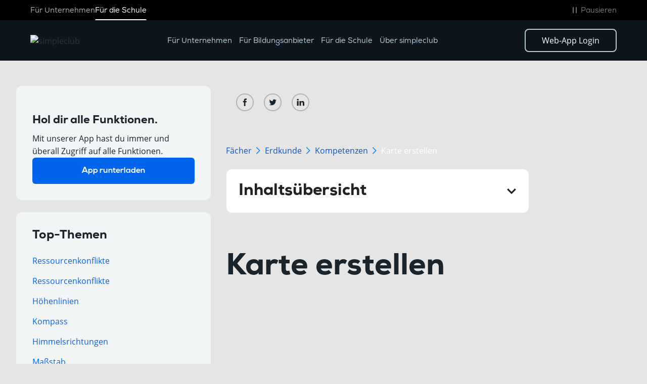

--- FILE ---
content_type: text/html
request_url: https://simpleclub.com/lessons/erdkunde-karte-erstellen
body_size: 27281
content:
<!DOCTYPE html><!-- Last Published: Mon Jan 05 2026 08:40:59 GMT+0000 (Coordinated Universal Time) --><html data-wf-domain="simpleclub.com" data-wf-page="64a2efc99a18a98054f6374c" data-wf-site="611e5a5da418c8b50790ad21" lang="de" data-wf-collection="64a2efc99a18a98054f636c0" data-wf-item-slug="erdkunde-karte-erstellen"><head><meta charset="utf-8"/><title>Karte erstellen einfach erklärt - simpleclub</title><meta content="" name="description"/><meta content="Karte erstellen einfach erklärt - simpleclub" property="og:title"/><meta content="" property="og:description"/><meta content="https://cdn.prod.website-files.com/611e6fc89a8d46bc52593a6d/6369053d6ebff666c0188a88_04bfb831-762c-4105-861c-8d4020bd7f46.svg" property="og:image"/><meta content="Karte erstellen einfach erklärt - simpleclub" property="twitter:title"/><meta content="" property="twitter:description"/><meta content="https://cdn.prod.website-files.com/611e6fc89a8d46bc52593a6d/6369053d6ebff666c0188a88_04bfb831-762c-4105-861c-8d4020bd7f46.svg" property="twitter:image"/><meta property="og:type" content="website"/><meta content="summary_large_image" name="twitter:card"/><meta content="width=device-width, initial-scale=1" name="viewport"/><link href="https://cdn.prod.website-files.com/611e5a5da418c8b50790ad21/css/simple-club-dev.shared.1da88f650.min.css" rel="stylesheet" type="text/css"/><style>@media (min-width:992px) {html.w-mod-js:not(.w-mod-ix) [data-w-id="5d65d219-6b0e-bd4c-59be-17a7feec29c1"] {-webkit-transform:translate3d(0, 0, 0) scale3d(1, 1, 1) rotateX(0) rotateY(0) rotateZ(0) skew(0, 0);-moz-transform:translate3d(0, 0, 0) scale3d(1, 1, 1) rotateX(0) rotateY(0) rotateZ(0) skew(0, 0);-ms-transform:translate3d(0, 0, 0) scale3d(1, 1, 1) rotateX(0) rotateY(0) rotateZ(0) skew(0, 0);transform:translate3d(0, 0, 0) scale3d(1, 1, 1) rotateX(0) rotateY(0) rotateZ(0) skew(0, 0);}html.w-mod-js:not(.w-mod-ix) [data-w-id="b66a57a9-9859-569e-e0fe-cf69555b117f"] {opacity:1;}}</style><script type="text/javascript">!function(o,c){var n=c.documentElement,t=" w-mod-";n.className+=t+"js",("ontouchstart"in o||o.DocumentTouch&&c instanceof DocumentTouch)&&(n.className+=t+"touch")}(window,document);</script><link href="https://cdn.prod.website-files.com/611e5a5da418c8b50790ad21/6120ef63e4b96c645c4ce001_257.png" rel="shortcut icon" type="image/x-icon"/><link href="https://cdn.prod.website-files.com/611e5a5da418c8b50790ad21/66a24f4b41aedb4322beb225_webclip_simpleclub.png" rel="apple-touch-icon"/><link href="https://simpleclub.com/lessons/erdkunde-karte-erstellen" rel="canonical"/><script>
  window.dataLayer = window.dataLayer || [];
  function gtag(){dataLayer.push(arguments);}
</script>

<!-- simpleclub webflow embedding -->
<!-- !!! IMPORTANT : DO NOT MAKE ASYNC/DEFER !!! -->
<script>(function(d,l,s,li,hs,hp){var f=d.getElementsByTagName(s)[0],
j=d.createElement(s),lt=d.createElement(li),h=l.host,u='';if(h=='simple-club-dev.webflow.io'||h=='simplec2.webflow.io'){
u=hs;}else if(h=='get.simpleclub.com'||h=='simpleclub.com'||h=='simpleclub.de'||h=='www.simpleclub.de'){u=hp;}
j.id='simpleclub-embed';j.src='https://'+u+'/js/webflow.bundle.js?_=';f.parentNode.insertBefore(j,f);
lt.id='simpleclub-embed-style';lt.rel='stylesheet';lt.type='text/css';lt.href='https://'+u+'/css/webflow.css?_=';f.parentNode.insertBefore(lt,j);
})(document,location,'script','link','simpleclub-embed-stage.web.app','simpleclub-embed.web.app');</script>
<!-- End simpleclub webflow embedding -->

<!-- Google Tag Manager -->
<script>(function(w,d,s,l,i){w[l]=w[l]||[];w[l].push({'gtm.start':
new Date().getTime(),event:'gtm.js'});var f=d.getElementsByTagName(s)[0],
j=d.createElement(s),dl=l!='dataLayer'?'&l='+l:'';j.async=true;j.src=
'https://www.googletagmanager.com/gtm.js?id='+i+dl;f.parentNode.insertBefore(j,f);
})(window,document,'script','dataLayer','GTM-PPLZJ6L');</script>
<!-- End Google Tag Manager -->

<style>
body{
  -webkit-font-smoothing: antialiased;
  -moz-osx-font-smoothing: grayscale;
}

.navbar { backdrop-filter: blur(5px); -webkit-backdrop-filter: blur(5px); } 
</style>



<link rel="preconnect" href="https://cdn.prod.website-files.com" />
<link rel="dns-prefetch" href="https://cdn.prod.website-files.com">

<link rel="sitemap" type="application/xml" title="Sitemap" href="/sitemap.xml">
<link rel="sitemap" type="application/xml" title="Video Sitemap" href="https://api.simpleclub.com/v2/seo/sitemaps/video.xml">
<meta property="og:url" content="https://simpleclub.com/lessons/erdkunde-karte-erstellen" />


<link rel="stylesheet" href="https://cdn.jsdelivr.net/npm/katex@0.15.2/dist/katex.min.css" integrity="sha384-MlJdn/WNKDGXveldHDdyRP1R4CTHr3FeuDNfhsLPYrq2t0UBkUdK2jyTnXPEK1NQ" crossorigin="anonymous">

<!-- CSS import for smartbanner.js -->
<link rel="stylesheet" href="https://cdn.jsdelivr.net/npm/smartbanner.js@1.22.0/dist/smartbanner.min.css" integrity="sha256-Jq6HNEGUmBgxKPIXoP6ZpW86fU2d2Rj8aLqHWW7bkfA=" crossorigin="anonymous">

<!-- Start SmartBanner configuration -->
<meta name="smartbanner:title" content="simpleclub - Die Lernapp">
<meta name="smartbanner:author" content="simpleclub GmbH">
<meta name="smartbanner:price" content="Kostenlos">
<meta name="smartbanner:price-suffix-apple" content=" - Laden im App Store">
<meta name="smartbanner:price-suffix-google" content=" - Jetzt bei Google Play">
<meta name="smartbanner:icon-apple" content="https://is1-ssl.mzstatic.com/image/thumb/Purple116/v4/3f/0f/68/3f0f68d8-8119-a2bc-b946-d6de81606dda/AppIcon-0-0-1x_U007emarketing-0-0-0-7-0-0-sRGB-0-0-0-GLES2_U002c0-512MB-85-220-0-0.jpeg/460x0w.webp">
<meta name="smartbanner:icon-google" content="https://play-lh.googleusercontent.com/867PLdLAwu_jTiz5E6tEEKx-syE7bDPHY67fixuAo1Y4izKoq0Hw4gMXJU_dUl2OeMc=s96-rw">
<meta name="smartbanner:button" content="Zur App">
<meta name="smartbanner:button-apple" content="Zum App Store">
<meta name="smartbanner:button-google" content="Zum Play Store">
<meta name="smartbanner:button-url-apple" content="https://app.eu.adjust.com/na1pr8d">
<meta name="smartbanner:button-url-google" content="https://app.eu.adjust.com/na1pr8d">
<meta name="smartbanner:enabled-platforms" content="android,ios">
<meta name="smartbanner:close-label" content="Close">
<!-- after 24 hours the banner is shown again -->
<meta name="smartbanner:hide-ttl" content="86400000">
<!-- End SmartBanner configuration -->

<style>
  .katex-display .katex{
    text-align: left;
  }
  .lesson-rich-text ul li {
    background-image: url(https://cdn.prod.website-files.com/611e5a5da418c8b50790ad21/61e185fbaef6bd816ec1c824_bullet.svg);
    background-position: 0 7.5px;
    background-size: auto;
    background-repeat: no-repeat;
    padding-left: 20px;
  }
  .lesson-rich-text h6 strong{
    color: #ff1717
  }
  .lesson-rich-text h6 em{
    color: #ff1717
  }
</style><script type="text/javascript">window.__WEBFLOW_CURRENCY_SETTINGS = {"currencyCode":"USD","symbol":"$","decimal":".","fractionDigits":2,"group":",","template":"{{wf {\"path\":\"symbol\",\"type\":\"PlainText\"} }} {{wf {\"path\":\"amount\",\"type\":\"CommercePrice\"} }} {{wf {\"path\":\"currencyCode\",\"type\":\"PlainText\"} }}","hideDecimalForWholeNumbers":false};</script></head><body class="bg-anthracite-50"><div data-color="dark" data-animation="over-right" data-collapse="medium" data-duration="200" data-easing="ease" data-easing2="ease" role="banner" class="nav w-nav"><div class="nav_top"><div class="padding-global"><div class="container-medium"><div class="nav_top-wrapper"><div class="nav_top_wrapper_inner main-links"><a href="https://business.simpleclub.com/" class="nav_top-link">Für Unternehmen</a><a href="/unlimited" class="nav_top-link active-link">Für die Schule</a></div><div class="nav_top_wrapper_inner accessibility-links"><a aria-label="Direkt zum Hauptinhalt springen" href="#main-content" class="nav_skip-content w-inline-block"><svg xmlns="http://www.w3.org/2000/svg" width="100%" viewBox="0 0 24 24" fill="none" aria-hidden="true" class="nav_skip-content-icon"><path d="M7 13L12 18L17 13M7 6L12 11L17 6" stroke="#6F767B" stroke-width="1.5" stroke-linecap="round" stroke-linejoin="round"></path></svg><p class="nav_skip-content-text">Zum Inhalt</p></a><button role="button" aria-label="Animationen und Hintergrundvideos pausieren" data-paused="false" class="nav_pause-animation"><svg xmlns="http://www.w3.org/2000/svg" width="100%" viewBox="0 0 24 24" fill="none" aria-hidden="true" class="nav_pause-animation-icon"><rect x="8" y="6" width="2" height="12" rx="1" fill="#6F767B"></rect><rect x="14" y="6" width="2" height="12" rx="1" fill="#6F767B"></rect></svg><svg xmlns="http://www.w3.org/2000/svg" width="100%" viewBox="0 0 24 24" fill="none" aria-hidden="true" class="nav_play-animation-icon"><path d="M7 7.39334C7 6.75517 7 6.43608 7.14263 6.26019C7.26688 6.10696 7.45679 6.01213 7.66238 6.00068C7.89837 5.98754 8.18295 6.16453 8.75212 6.51853L16.1589 11.1252C16.6292 11.4177 16.8643 11.5639 16.9463 11.7483C17.0179 11.9094 17.0179 12.0906 16.9463 12.2517C16.8643 12.4361 16.6292 12.5823 16.1589 12.8748L8.75212 17.4815C8.18295 17.8355 7.89837 18.0125 7.66238 17.9993C7.45679 17.9879 7.26688 17.893 7.14263 17.7398C7 17.5639 7 17.2448 7 16.6067V7.39334Z" stroke="#6F767B" stroke-width="1.5" stroke-linecap="round" stroke-linejoin="round"></path></svg><p class="nav_pause-animation-text">Pausieren</p></button></div></div></div></div></div><div class="nav_main"><div class="padding-global"><div class="container-medium"><div class="navbar-2025"><a aria-label="Simpleclub homepage" href="/" class="brand-2025 w-nav-brand"><img width="165" height="36" alt="simpleclub" src="https://cdn.prod.website-files.com/611e5a5da418c8b50790ad21/6818791f563c3fc6fb187275_sc_primary-logo_rgb_negative%203.avif" loading="eager" class="nav-logo nav-logo_dark"/><img width="165" height="36" alt="simpleclub" src="https://cdn.prod.website-files.com/611e5a5da418c8b50790ad21/69148f9300e6ddac4dfab015_Logo.svg" loading="eager" class="nav-logo nav-logo_white"/></a><nav role="navigation" class="nav-menu-2025 w-nav-menu"><div class="nav_drop_back nav-menu-back"><a role="menuitem" aria-label="Mobiles Menü schließen" href="#" class="nav_drop_block_close w-button"><svg xmlns="http://www.w3.org/2000/svg" width="100%" viewBox="0 0 19 19" fill="none" class="nav_drop_block_close-arrow-1"><path d="M17.9706 1.00014L1 17.9707" stroke="white" stroke-width="1.5" stroke-linecap="round"></path></svg><svg xmlns="http://www.w3.org/2000/svg" width="100%" viewBox="0 0 19 19" fill="none" class="nav_drop_block_close-arrow-2"><path d="M0.998186 1.00014L17.9688 17.9707" stroke="white" stroke-width="1.5" stroke-linecap="round"></path></svg></a></div><a href="https://business.simpleclub.com/" class="nav-menu_single-link w-nav-link">Für Unternehmen</a><a href="https://business.simpleclub.com/" class="nav-menu_single-link w-nav-link">Für Bildungsanbieter</a><a href="/unlimited" class="nav-menu_single-link w-nav-link">Für die Schule</a><div role="button" tabindex="0" aria-haspopup="true" aria-expanded="false" data-desktop-target="uber-dropdown" data-mobile-target="mobile-dropdown" class="nav-menu_dropdown"><p class="nav-menu_dropdown-text">Über simpleclub</p><svg xmlns="http://www.w3.org/2000/svg" width="100%" viewBox="0 0 10 15" fill="none" class="nav-menu_dropdown-arrow"><path d="M1.05273 1L8.94747 7.5L1.05273 14" stroke="#B3CBDB" stroke-linecap="round" stroke-linejoin="round"></path></svg><div id="uber-dropdown" role="menu" class="nav_drop-wrapper"><div class="nav_drop_content"><div class="padding-global"><div class="container-medium nav_drop_container"><div class="nav_drop nav_drop-uber"><div id="nav_drop_inner" class="nav_drop_inner is-grid prod_inner"><div class="nav_drop_inner_content"><p class="nav_drop_product_heading-mobile">Ressourcen<br/></p><h2 class="text-size-regular text-weight-black nav_drop_ress_heading">Über simpleclub</h2><div class="ress_drop_inner-col_wrapper"><a href="#" role="menuitem" class="ress_drop_inner-col_block hide-block w-inline-block"><div class="ress_drop_inner-col_block_row"><svg xmlns="http://www.w3.org/2000/svg" width="100%" viewBox="0 0 24 24" fill="none" class="ress_drop_inner-col_block-icon dark-menu-icon"><path d="M12 20H5.2C4.07989 20 3.51984 20 3.09202 19.782C2.71569 19.5903 2.40973 19.2843 2.21799 18.908C2 18.4802 2 17.9201 2 16.8V7.2C2 6.07989 2 5.51984 2.21799 5.09202C2.40973 4.71569 2.71569 4.40973 3.09202 4.21799C3.51984 4 4.07989 4 5.2 4H5.6C7.84021 4 8.96031 4 9.81596 4.43597C10.5686 4.81947 11.1805 5.43139 11.564 6.18404C12 7.03968 12 8.15979 12 10.4M12 20V10.4M12 20H18.8C19.9201 20 20.4802 20 20.908 19.782C21.2843 19.5903 21.5903 19.2843 21.782 18.908C22 18.4802 22 17.9201 22 16.8V7.2C22 6.07989 22 5.51984 21.782 5.09202C21.5903 4.71569 21.2843 4.40973 20.908 4.21799C20.4802 4 19.9201 4 18.8 4H18.4C16.1598 4 15.0397 4 14.184 4.43597C13.4314 4.81947 12.8195 5.43139 12.436 6.18404C12 7.03968 12 8.15979 12 10.4" stroke="#B3CBDB" stroke-width="1.5" stroke-linecap="round" stroke-linejoin="round"></path></svg><svg xmlns="http://www.w3.org/2000/svg" width="100%" viewBox="0 0 24 24" fill="none" class="ress_drop_inner-col_block-icon white-menu-icon"><path d="M13.5295 8.35186C12.9571 8.75995 12.2566 9 11.5 9C9.567 9 8 7.433 8 5.5C8 3.567 9.567 2 11.5 2C12.753 2 13.8522 2.65842 14.4705 3.64814M6 20.0872H8.61029C8.95063 20.0872 9.28888 20.1277 9.61881 20.2086L12.3769 20.8789C12.9753 21.0247 13.5988 21.0388 14.2035 20.9214L17.253 20.3281C18.0585 20.1712 18.7996 19.7854 19.3803 19.2205L21.5379 17.1217C22.154 16.5234 22.154 15.5524 21.5379 14.9531C20.9832 14.4134 20.1047 14.3527 19.4771 14.8103L16.9626 16.6449C16.6025 16.9081 16.1643 17.0498 15.7137 17.0498H13.2855L14.8311 17.0498C15.7022 17.0498 16.4079 16.3633 16.4079 15.5159V15.2091C16.4079 14.5055 15.9156 13.892 15.2141 13.7219L12.8286 13.1417C12.4404 13.0476 12.0428 13 11.6431 13C10.6783 13 8.93189 13.7988 8.93189 13.7988L6 15.0249M20 6.5C20 8.433 18.433 10 16.5 10C14.567 10 13 8.433 13 6.5C13 4.567 14.567 3 16.5 3C18.433 3 20 4.567 20 6.5ZM2 14.6L2 20.4C2 20.9601 2 21.2401 2.10899 21.454C2.20487 21.6422 2.35785 21.7951 2.54601 21.891C2.75992 22 3.03995 22 3.6 22H4.4C4.96005 22 5.24008 22 5.45399 21.891C5.64215 21.7951 5.79513 21.6422 5.89101 21.454C6 21.2401 6 20.9601 6 20.4V14.6C6 14.0399 6 13.7599 5.89101 13.546C5.79513 13.3578 5.64215 13.2049 5.45399 13.109C5.24008 13 4.96005 13 4.4 13L3.6 13C3.03995 13 2.75992 13 2.54601 13.109C2.35785 13.2049 2.20487 13.3578 2.10899 13.546C2 13.7599 2 14.0399 2 14.6Z" stroke="#0D161C" stroke-width="1.6" stroke-linecap="round" stroke-linejoin="round"></path></svg><h3 class="ress_drop_inner-col_block-heading">Für Investoren</h3></div><svg xmlns="http://www.w3.org/2000/svg" width="100%" viewBox="0 0 7 13" fill="none" class="nav_drop_produkt-left_wrap_right_block-arrow mobile-arrow"><path d="M1 1L6 6.5L1 12" stroke="white" stroke-linecap="round" stroke-linejoin="round"></path></svg><p class="text-size-tiny"></p><svg xmlns="http://www.w3.org/2000/svg" width="100%" viewBox="0 0 12 11" fill="none" class="ress_drop_inner-col_block-arrow"><path d="M11.46 5.62L6.8 10.3L5.84 9.38L8.76 6.4H0.24V4.82H8.76L5.88 1.82L6.8 0.959999L11.46 5.62Z" fill="#B3CBDB" class="nav_drop_los_block_arrow-path"></path></svg></a><a role="menuitem" href="/careers" class="ress_drop_inner-col_block w-inline-block"><div class="ress_drop_inner-col_block_row"><svg xmlns="http://www.w3.org/2000/svg" width="100%" viewBox="0 0 24 24" fill="none" class="ress_drop_inner-col_block-icon dark-menu-icon"><path d="M17.9998 15.8369C19.4557 16.5683 20.704 17.742 21.6151 19.2096C21.7955 19.5003 21.8857 19.6456 21.9169 19.8468C21.9803 20.2558 21.7006 20.7585 21.3198 20.9204C21.1323 21 20.9215 21 20.4998 21M15.9998 11.5322C17.4816 10.7959 18.4998 9.26686 18.4998 7.5C18.4998 5.73314 17.4816 4.20411 15.9998 3.46776M13.9998 7.5C13.9998 9.98528 11.9851 12 9.49984 12C7.01455 12 4.99984 9.98528 4.99984 7.5C4.99984 5.01472 7.01455 3 9.49984 3C11.9851 3 13.9998 5.01472 13.9998 7.5ZM2.55907 18.9383C4.15337 16.5446 6.66921 15 9.49984 15C12.3305 15 14.8463 16.5446 16.4406 18.9383C16.7899 19.4628 16.9645 19.725 16.9444 20.0599C16.9287 20.3207 16.7578 20.64 16.5494 20.7976C16.2818 21 15.9137 21 15.1775 21H3.82219C3.08601 21 2.71791 21 2.45028 20.7976C2.24189 20.64 2.07092 20.3207 2.05527 20.0599C2.03517 19.725 2.2098 19.4628 2.55907 18.9383Z" stroke="#B3CBDB" stroke-width="1.5" stroke-linecap="round" stroke-linejoin="round"></path></svg><svg xmlns="http://www.w3.org/2000/svg" width="100%" viewBox="0 0 24 24" fill="none" class="ress_drop_inner-col_block-icon white-menu-icon"><path d="M17.9998 15.8369C19.4557 16.5683 20.704 17.742 21.6151 19.2096C21.7955 19.5003 21.8857 19.6456 21.9169 19.8468C21.9803 20.2558 21.7006 20.7585 21.3198 20.9204C21.1323 21 20.9215 21 20.4998 21M15.9998 11.5322C17.4816 10.7959 18.4998 9.26686 18.4998 7.5C18.4998 5.73314 17.4816 4.20411 15.9998 3.46776M13.9998 7.5C13.9998 9.98528 11.9851 12 9.49984 12C7.01455 12 4.99984 9.98528 4.99984 7.5C4.99984 5.01472 7.01455 3 9.49984 3C11.9851 3 13.9998 5.01472 13.9998 7.5ZM2.55907 18.9383C4.15337 16.5446 6.66921 15 9.49984 15C12.3305 15 14.8463 16.5446 16.4406 18.9383C16.7899 19.4628 16.9645 19.725 16.9444 20.0599C16.9287 20.3207 16.7578 20.64 16.5494 20.7976C16.2818 21 15.9137 21 15.1775 21H3.82219C3.08601 21 2.71791 21 2.45028 20.7976C2.24189 20.64 2.07092 20.3207 2.05527 20.0599C2.03517 19.725 2.2098 19.4628 2.55907 18.9383Z" stroke="#0D161C" stroke-width="1.5" stroke-linecap="round" stroke-linejoin="round"></path></svg><h3 class="ress_drop_inner-col_block-heading">Karriere</h3></div><svg xmlns="http://www.w3.org/2000/svg" width="100%" viewBox="0 0 7 13" fill="none" class="nav_drop_produkt-left_wrap_right_block-arrow mobile-arrow"><path d="M1 1L6 6.5L1 12" stroke="white" stroke-linecap="round" stroke-linejoin="round"></path></svg><p class="text-size-tiny">We’re hiring!</p><svg xmlns="http://www.w3.org/2000/svg" width="100%" viewBox="0 0 12 11" fill="none" class="ress_drop_inner-col_block-arrow"><path d="M11.46 5.62L6.8 10.3L5.84 9.38L8.76 6.4H0.24V4.82H8.76L5.88 1.82L6.8 0.959999L11.46 5.62Z" fill="#B3CBDB" class="nav_drop_los_block_arrow-path"></path></svg></a><a href="/press" role="menuitem" class="ress_drop_inner-col_block w-inline-block"><div class="ress_drop_inner-col_block_row"><svg xmlns="http://www.w3.org/2000/svg" width="100%" viewBox="0 0 24 24" fill="none" class="ress_drop_inner-col_block-icon dark-menu-icon"><path d="M22 7.99992V11.9999M10.25 5.49991H6.8C5.11984 5.49991 4.27976 5.49991 3.63803 5.82689C3.07354 6.11451 2.6146 6.57345 2.32698 7.13794C2 7.77968 2 8.61976 2 10.2999L2 11.4999C2 12.4318 2 12.8977 2.15224 13.2653C2.35523 13.7553 2.74458 14.1447 3.23463 14.3477C3.60218 14.4999 4.06812 14.4999 5 14.4999V18.7499C5 18.9821 5 19.0982 5.00963 19.1959C5.10316 20.1455 5.85441 20.8968 6.80397 20.9903C6.90175 20.9999 7.01783 20.9999 7.25 20.9999C7.48217 20.9999 7.59826 20.9999 7.69604 20.9903C8.64559 20.8968 9.39685 20.1455 9.49037 19.1959C9.5 19.0982 9.5 18.9821 9.5 18.7499V14.4999H10.25C12.0164 14.4999 14.1772 15.4468 15.8443 16.3556C16.8168 16.8857 17.3031 17.1508 17.6216 17.1118C17.9169 17.0756 18.1402 16.943 18.3133 16.701C18.5 16.4401 18.5 15.9179 18.5 14.8736V5.1262C18.5 4.08191 18.5 3.55976 18.3133 3.2988C18.1402 3.05681 17.9169 2.92421 17.6216 2.88804C17.3031 2.84903 16.8168 3.11411 15.8443 3.64427C14.1772 4.55302 12.0164 5.49991 10.25 5.49991Z" stroke="#B3CBDB" stroke-width="1.5" stroke-linecap="round" stroke-linejoin="round"></path></svg><svg xmlns="http://www.w3.org/2000/svg" width="100%" viewBox="0 0 24 24" fill="none" class="ress_drop_inner-col_block-icon white-menu-icon"><path d="M22 7.99992V11.9999M10.25 5.49991H6.8C5.11984 5.49991 4.27976 5.49991 3.63803 5.82689C3.07354 6.11451 2.6146 6.57345 2.32698 7.13794C2 7.77968 2 8.61976 2 10.2999L2 11.4999C2 12.4318 2 12.8977 2.15224 13.2653C2.35523 13.7553 2.74458 14.1447 3.23463 14.3477C3.60218 14.4999 4.06812 14.4999 5 14.4999V18.7499C5 18.9821 5 19.0982 5.00963 19.1959C5.10316 20.1455 5.85441 20.8968 6.80397 20.9903C6.90175 20.9999 7.01783 20.9999 7.25 20.9999C7.48217 20.9999 7.59826 20.9999 7.69604 20.9903C8.64559 20.8968 9.39685 20.1455 9.49037 19.1959C9.5 19.0982 9.5 18.9821 9.5 18.7499V14.4999H10.25C12.0164 14.4999 14.1772 15.4468 15.8443 16.3556C16.8168 16.8857 17.3031 17.1508 17.6216 17.1118C17.9169 17.0756 18.1402 16.943 18.3133 16.701C18.5 16.4401 18.5 15.9179 18.5 14.8736V5.1262C18.5 4.08191 18.5 3.55976 18.3133 3.2988C18.1402 3.05681 17.9169 2.92421 17.6216 2.88804C17.3031 2.84903 16.8168 3.11411 15.8443 3.64427C14.1772 4.55302 12.0164 5.49991 10.25 5.49991Z" stroke="#0D161C" stroke-width="1.5" stroke-linecap="round" stroke-linejoin="round"></path></svg><h3 class="ress_drop_inner-col_block-heading">Presse</h3></div><svg xmlns="http://www.w3.org/2000/svg" width="100%" viewBox="0 0 7 13" fill="none" class="nav_drop_produkt-left_wrap_right_block-arrow mobile-arrow"><path d="M1 1L6 6.5L1 12" stroke="white" stroke-linecap="round" stroke-linejoin="round"></path></svg><p class="text-size-tiny">Willkommen im simpleclub Newsroom</p><svg xmlns="http://www.w3.org/2000/svg" width="100%" viewBox="0 0 12 11" fill="none" class="ress_drop_inner-col_block-arrow"><path d="M11.46 5.62L6.8 10.3L5.84 9.38L8.76 6.4H0.24V4.82H8.76L5.88 1.82L6.8 0.959999L11.46 5.62Z" fill="#B3CBDB" class="nav_drop_los_block_arrow-path"></path></svg></a><a role="menuitem" href="https://support.simpleclub.com/hc/de" class="ress_drop_inner-col_block w-inline-block"><div class="ress_drop_inner-col_block_row"><svg xmlns="http://www.w3.org/2000/svg" width="100%" viewBox="0 0 24 24" fill="none" class="ress_drop_inner-col_block-icon dark-menu-icon"><path d="M17.98 10.79V14.79C17.98 15.05 17.97 15.3 17.94 15.54C17.71 18.24 16.12 19.58 13.19 19.58H12.79C12.54 19.58 12.3 19.7 12.15 19.9L10.95 21.5C10.42 22.21 9.56 22.21 9.03 21.5L7.82999 19.9C7.69999 19.73 7.41 19.58 7.19 19.58H6.79001C3.60001 19.58 2 18.79 2 14.79V10.79C2 7.86001 3.35001 6.27001 6.04001 6.04001C6.28001 6.01001 6.53001 6 6.79001 6H13.19C16.38 6 17.98 7.60001 17.98 10.79Z" stroke="#B3CBDB" stroke-width="1.5" stroke-miterlimit="10" stroke-linecap="round" stroke-linejoin="round"></path><path d="M21.98 6.79001V10.79C21.98 13.73 20.63 15.31 17.94 15.54C17.97 15.3 17.98 15.05 17.98 14.79V10.79C17.98 7.60001 16.38 6 13.19 6H6.79004C6.53004 6 6.28004 6.01001 6.04004 6.04001C6.27004 3.35001 7.86004 2 10.79 2H17.19C20.38 2 21.98 3.60001 21.98 6.79001Z" stroke="#B3CBDB" stroke-width="1.5" stroke-miterlimit="10" stroke-linecap="round" stroke-linejoin="round"></path><path d="M13.4955 13.25H13.5045" stroke="#B3CBDB" stroke-width="2" stroke-linecap="round" stroke-linejoin="round"></path><path d="M9.9955 13.25H10.0045" stroke="#B3CBDB" stroke-width="2" stroke-linecap="round" stroke-linejoin="round"></path><path d="M6.4955 13.25H6.5045" stroke="#B3CBDB" stroke-width="2" stroke-linecap="round" stroke-linejoin="round"></path></svg><svg xmlns="http://www.w3.org/2000/svg" width="100%" viewBox="0 0 24 24" fill="none" class="ress_drop_inner-col_block-icon white-menu-icon"><path d="M17.98 10.79V14.79C17.98 15.05 17.97 15.3 17.94 15.54C17.71 18.24 16.12 19.58 13.19 19.58H12.79C12.54 19.58 12.3 19.7 12.15 19.9L10.95 21.5C10.42 22.21 9.56 22.21 9.03 21.5L7.82999 19.9C7.69999 19.73 7.41 19.58 7.19 19.58H6.79001C3.60001 19.58 2 18.79 2 14.79V10.79C2 7.86001 3.35001 6.27001 6.04001 6.04001C6.28001 6.01001 6.53001 6 6.79001 6H13.19C16.38 6 17.98 7.60001 17.98 10.79Z" stroke="#0D161C" stroke-width="1.5" stroke-miterlimit="10" stroke-linecap="round" stroke-linejoin="round"></path><path d="M21.98 6.79001V10.79C21.98 13.73 20.63 15.31 17.94 15.54C17.97 15.3 17.98 15.05 17.98 14.79V10.79C17.98 7.60001 16.38 6 13.19 6H6.79004C6.53004 6 6.28004 6.01001 6.04004 6.04001C6.27004 3.35001 7.86004 2 10.79 2H17.19C20.38 2 21.98 3.60001 21.98 6.79001Z" stroke="#0D161C" stroke-width="1.5" stroke-miterlimit="10" stroke-linecap="round" stroke-linejoin="round"></path><path d="M13.4955 13.25H13.5045" stroke="#0D161C" stroke-width="2" stroke-linecap="round" stroke-linejoin="round"></path><path d="M9.9955 13.25H10.0045" stroke="#0D161C" stroke-width="2" stroke-linecap="round" stroke-linejoin="round"></path><path d="M6.4955 13.25H6.5045" stroke="#0D161C" stroke-width="2" stroke-linecap="round" stroke-linejoin="round"></path></svg><h3 class="ress_drop_inner-col_block-heading">Support &amp; Kontakt</h3></div><svg xmlns="http://www.w3.org/2000/svg" width="100%" viewBox="0 0 7 13" fill="none" class="nav_drop_produkt-left_wrap_right_block-arrow mobile-arrow"><path d="M1 1L6 6.5L1 12" stroke="white" stroke-linecap="round" stroke-linejoin="round"></path></svg><p class="text-size-tiny">Hilfe &amp; Support</p><svg xmlns="http://www.w3.org/2000/svg" width="100%" viewBox="0 0 12 11" fill="none" class="ress_drop_inner-col_block-arrow"><path d="M11.46 5.62L6.8 10.3L5.84 9.38L8.76 6.4H0.24V4.82H8.76L5.88 1.82L6.8 0.959999L11.46 5.62Z" fill="#B3CBDB" class="nav_drop_los_block_arrow-path"></path></svg></a></div></div></div></div></div></div></div></div></div><div class="navbar-cta_buttons-mobile"><a href="/unlimited" class="navbar-cta mobile-cta w-button">Jetzt kaufen</a></div></nav><div class="navbar-cta_buttons"><a href="https://app.simpleclub.com/" target="_blank" class="navbar-cta w-button">Web-App Login</a></div><div class="hamburger-btn w-nav-button"><div class="hamburger-btn_wrapper"><div class="hamburger-btn_line-top"></div><div class="hamburger-btn_line-midle"></div><div class="hamburger-btn_line-botom"></div></div></div></div></div></div><div id="mobile-dropdown" role="menu" class="mobile-dropdown"><div class="nav_drop_back"><a role="menuitem" href="#" class="nav_drop_back_button w-button">Zurück<svg xmlns="http://www.w3.org/2000/svg" width="100%" viewBox="0 0 6 11" fill="none" class="nav_drop_back_button-arrow"><path d="M5.15234 1L0.998498 5.5L5.15234 10" stroke="white" stroke-linecap="round" stroke-linejoin="round"></path></svg></a><a aria-label="Mobiles Menü schließen" role="menuitem" href="#" class="nav_drop_block_close w-button"><svg xmlns="http://www.w3.org/2000/svg" width="100%" viewBox="0 0 19 19" fill="none" aria-hidden="true" class="nav_drop_block_close-arrow-1"><path d="M17.9706 1.00014L1 17.9707" stroke="white" stroke-width="1.5" stroke-linecap="round"></path></svg><svg xmlns="http://www.w3.org/2000/svg" width="100%" viewBox="0 0 19 19" fill="none" aria-hidden="true" class="nav_drop_block_close-arrow-2"><path d="M0.998186 1.00014L17.9688 17.9707" stroke="white" stroke-width="1.5" stroke-linecap="round"></path></svg></a></div><div class="mobile-dropdown_content"></div></div></div><div class="dropdown-background"></div><div class="navbar_banner"><div class="navbar_banner_wrapper"><div class="navbar_banner_list"><div class="w-dyn-list"><div role="list" class="w-dyn-items"><div role="listitem" class="w-dyn-item"><div class="navbar_banner_list_item"><div class="w-richtext"><div class="w-embed"><p class="navbar-banner_x-tag"><span class="x-tag-color">XMAS</span> FLASH SALE</p></div></div><div class="sales-banner-title dark-background"><div class="text-color-white text-size-regular">unlimited Bestpreis + 30 Tage Geld-zurück-Garantie</div></div><div class="navbar_banner-right"><div id="js-countdown" class="sales-banner-countdown-wrapper dark-banner"><div class="banner-countdown-box"><div id="days" class="banner-countdown-item text-color-dark"></div><div class="banner-countdown-label text-color-dark">Tage</div></div><div class="sales-banner-countdown-divider"></div><div class="banner-countdown-box"><div id="hours" class="banner-countdown-item text-color-dark"></div><div class="banner-countdown-label text-color-dark">Stunden</div></div><div class="banner-countdown-box"><div id="minutes" class="banner-countdown-item text-color-dark"></div><div class="banner-countdown-label text-color-dark">Minuten</div></div><div class="banner-countdown-box"><div id="seconds" class="banner-countdown-item text-color-dark"></div><div class="banner-countdown-label text-color-dark">Sekunden</div></div></div><a href="/unlimited" class="navbar_banner-btn w-button">Jetzt starten</a></div></div></div></div></div></div><button type="button" aria-label="Banner schließen" class="navbar_banner-close-btn"><img src="https://cdn.prod.website-files.com/611e5a5da418c8b50790ad21/61261405336ed74aa2dfe223_close%20(2).svg" loading="lazy" width="24" height="24" alt="close" class="navbar_banner-close-btn-icon"/></button></div></div></div><div class="global-styles"><div class="global-custom-code w-embed"><style>
:root {
  --font-size--h1: 4.5rem;
  --font-size--h2: 3.5rem;
  --font-size--h3: 3rem;
  --font-size--h4: 2.25rem;
  --font-size--h5: 2rem;
  --font-size--h6: 1.75rem;
  --font-size--main-xl: 1.5rem;
  --font-size--main-large: 1.25rem;
  --font-size--main-medium: 1.125rem;
  --font-size--main-regular: 1rem;
  --font-size--main-small: 0.875rem;
  --font-size--main-tiny: 0.75rem;
  
  @media screen and (max-width: 991px){
  	--font-size--h1: 3rem;
    --font-size--h2: 2.5rem;
    --font-size--h3: 2.25rem;
    --font-size--h4: 2rem;
    --font-size--h5: 1.75rem;
    --font-size--h6: 1.5rem;
    --font-size--main-xl: 1.375rem;
    --font-size--main-large: 1.25rem;
    --font-size--main-medium: 1.125rem;
    --font-size--main-regular: 1rem;
    --font-size--main-small: 0.875rem;
    --font-size--main-tiny: 0.75rem;    
  }
  
  @media screen and (max-width: 767px){
  	--font-size--h1: 2.25rem;
    --font-size--h2: 2rem;
    --font-size--h3: 1.75rem;
    --font-size--h4: 1.5rem;
    --font-size--h5: 1.25rem;
    --font-size--h6: 1.125rem;
    --font-size--main-xl: 1.25rem;
    --font-size--main-large: 1.125rem;
    --font-size--main-medium: 1rem;
    --font-size--main-regular: 0.875rem;
    --font-size--main-small: 0.75rem;
    --font-size--main-tiny: 0.75rem;     
  }
  
  
  --container-max-width: 1160px;          /* Max width for the content */
  --container-padding: 16px;             /* Padding between columns */
  
  --column-count: 12;                    /* Number of columns */
  @media screen and (max-width: 991px){
  	--column-count: 8;      
  }
  @media screen and (max-width: 767px){
  	--column-count: 4;      
  }
  
  --site--gutter: 20px;
  @media screen and (max-width: 767px){
  	--site--gutter: 16px;     
  }
  
  --site--gutter-total: calc(var(--site--gutter) * (var(--column-count) - 1));

  /* Calculate individual column width */
  --column-width--1: calc(
    (var(--container-max-width) - var(--site--gutter-total)) / var(--column-count)
  );

  /* Define reusable breakout and grid layouts */
  --breakout-start: [full-start] minmax(0, 1fr) [content-start];
  --breakout-end: [content-end] minmax(0, 1fr) [full-end];

  /* Full grid with outer breakout columns */
  --grid-breakout: var(--breakout-start) 
                   repeat(var(--column-count), minmax(0, var(--column-width--1))) 
                   var(--breakout-end);
}

/***********************************************
 Please keep this css code to improve the font quality 
***********************************************/
* {
  -webkit-font-smoothing: antialiased;
  -moz-osx-font-smoothing: grayscale;
   text-rendering: optimizeLegibility;
}

body {
  font-smoothing: antialiased;
  -moz-text-size-adjust: none;
	-webkit-text-size-adjust: none;
	text-size-adjust: none;
}

/* Make sure containers never lose their center alignment*/
.container-medium, .container-small, .container-large {
  margin-right: auto !important;
  margin-left: auto !important;
}

/* Get rid of top margin on first element in any rich text element */
.w-richtext > :not(div):first-child, .w-richtext > div:first-child > :first-child {
  margin-top: 0 !important;
}

/* Get rid of bottom margin on last element in any rich text element */
.w-richtext>:last-child, .w-richtext ol li:last-child, .w-richtext ul li:last-child {
	margin-bottom: 0 !important;
}

/***********************************************
 remove scroll bounce
***********************************************/
body { overscroll-behavior: none; }

/***********************************************
 container styles
***********************************************/
.w-container {
  container-type: inline-size;
}

p{
	margin-bottom: 0px;
}

.w-background-video>video{
	position: static;
}

[data-campaign="sale"]{
	display: none !important;
}

</style></div></div><main><section class="section lessons-hero display-none"></section><section class="section lessons-section overflow-hidden"><div class="container lessons-content"><div id="w-node-_4dfba2d6-5f74-457f-15bd-0173af742fc7-54f6374c" class="lessons-right-column"><div class="related-topics-wrap w-condition-invisible"><h2 class="h4-style margin-24">Ähnliche Themen</h2><div class="full-width w-dyn-list"><div class="w-dyn-empty"><div>No items found.</div></div></div></div><a href="#" class="cta-right-image display-none w-inline-block"><img src="https://cdn.prod.website-files.com/611e5a5da418c8b50790ad21/619d6a8d133ef36615c35edf_Mask%20Group%20(1).webp" loading="lazy" sizes="(max-width: 854px) 100vw, 854px" srcset="https://cdn.prod.website-files.com/611e5a5da418c8b50790ad21/619d6a8d133ef36615c35edf_Mask%20Group%20(1)-p-500.webp 500w, https://cdn.prod.website-files.com/611e5a5da418c8b50790ad21/619d6a8d133ef36615c35edf_Mask%20Group%20(1).webp 854w" alt="A man giving the ok hand sign" class="cover-image"/></a><div class="featured-card margin-m app-promo-card"><img src="https://cdn.prod.website-files.com/611e5a5da418c8b50790ad21/6346b3233ce4be31961fe591_jonas-1.avif" loading="lazy" sizes="(max-width: 1080px) 100vw, 1080px" srcset="https://cdn.prod.website-files.com/611e5a5da418c8b50790ad21/6346b3233ce4be31961fe591_jonas-1-p-500.avif 500w, https://cdn.prod.website-files.com/611e5a5da418c8b50790ad21/6346b3233ce4be31961fe591_jonas-1.avif 1080w" alt="" class="app-promo-image"/><h2 class="h6">Hol dir alle Funktionen.</h2><p>Mit unserer App hast du immer und überall Zugriff auf alle Funktionen.</p><div class="promote-app-card"><a href="https://app.eu.adjust.com/na1pr8d" target="_blank" class="button-7 padding-16 w-button">App runterladen</a></div></div><div class="featured-card"><h2 class="h4-style margin-24">Top-Themen</h2><div class="featured-topics-list-wrap w-dyn-list"><div role="list" class="featured-topics-list-item w-dyn-items"><div role="listitem" class="featured-topic-item w-dyn-item"><a data-w-id="b66a57a9-9859-569e-e0fe-cf69555b117f" href="/lessons/erdkunde-ressourcenkonflikte-9">Ressourcenkonflikte</a></div><div role="listitem" class="featured-topic-item w-dyn-item"><a data-w-id="b66a57a9-9859-569e-e0fe-cf69555b117f" href="/lessons/erdkunde-ressourcenkonflikte">Ressourcenkonflikte</a></div><div role="listitem" class="featured-topic-item w-dyn-item"><a data-w-id="b66a57a9-9859-569e-e0fe-cf69555b117f" href="/lessons/erdkunde-hohenlinien">Höhenlinien</a></div><div role="listitem" class="featured-topic-item w-dyn-item"><a data-w-id="b66a57a9-9859-569e-e0fe-cf69555b117f" href="/lessons/erdkunde-kompass">Kompass</a></div><div role="listitem" class="featured-topic-item w-dyn-item"><a data-w-id="b66a57a9-9859-569e-e0fe-cf69555b117f" href="/lessons/erdkunde-himmelsrichtungen">Himmelsrichtungen</a></div><div role="listitem" class="featured-topic-item w-dyn-item"><a data-w-id="b66a57a9-9859-569e-e0fe-cf69555b117f" href="/lessons/erdkunde-masstab">Maßstab</a></div><div role="listitem" class="featured-topic-item w-dyn-item"><a data-w-id="b66a57a9-9859-569e-e0fe-cf69555b117f" href="/lessons/erdkunde-wetterkarte-daten-der-wetterstationen">Wetterkarte: Daten der Wetterstationen</a></div><div role="listitem" class="featured-topic-item w-dyn-item"><a data-w-id="b66a57a9-9859-569e-e0fe-cf69555b117f" href="/lessons/erdkunde-thematische-karte">Thematische Karte</a></div><div role="listitem" class="featured-topic-item w-dyn-item"><a data-w-id="b66a57a9-9859-569e-e0fe-cf69555b117f" href="/lessons/erdkunde-atlas-nutzen">Atlas nutzen</a></div><div role="listitem" class="featured-topic-item w-dyn-item"><a data-w-id="b66a57a9-9859-569e-e0fe-cf69555b117f" href="/lessons/erdkunde-nahrstoffkreislauf">Nährstoffkreislauf</a></div><div role="listitem" class="featured-topic-item w-dyn-item"><a data-w-id="b66a57a9-9859-569e-e0fe-cf69555b117f" href="/lessons/erdkunde-neptun">Neptun</a></div><div role="listitem" class="featured-topic-item w-dyn-item"><a data-w-id="b66a57a9-9859-569e-e0fe-cf69555b117f" href="/lessons/erdkunde-venus">Venus</a></div><div role="listitem" class="featured-topic-item w-dyn-item"><a data-w-id="b66a57a9-9859-569e-e0fe-cf69555b117f" href="/lessons/erdkunde-merkur">Merkur</a></div><div role="listitem" class="featured-topic-item w-dyn-item"><a data-w-id="b66a57a9-9859-569e-e0fe-cf69555b117f" href="/lessons/erdkunde-unser-sonnensystem">Unser Sonnensystem</a></div><div role="listitem" class="featured-topic-item w-dyn-item"><a data-w-id="b66a57a9-9859-569e-e0fe-cf69555b117f" href="/lessons/erdkunde-subsistenzwirtschaft-marktorientierung">Subsistenzwirtschaft &amp; Marktorientierung</a></div><div role="listitem" class="featured-topic-item w-dyn-item"><a data-w-id="b66a57a9-9859-569e-e0fe-cf69555b117f" href="/lessons/erdkunde-spezialisierung">Spezialisierung</a></div><div role="listitem" class="featured-topic-item w-dyn-item"><a data-w-id="b66a57a9-9859-569e-e0fe-cf69555b117f" href="/lessons/erdkunde-grune-revolution">Grüne Revolution</a></div><div role="listitem" class="featured-topic-item w-dyn-item"><a data-w-id="b66a57a9-9859-569e-e0fe-cf69555b117f" href="/lessons/erdkunde-intensive-vs-extensive-landwirtschaft">Intensive vs Extensive Landwirtschaft</a></div><div role="listitem" class="featured-topic-item w-dyn-item"><a data-w-id="b66a57a9-9859-569e-e0fe-cf69555b117f" href="/lessons/erdkunde-agroforstwirtschaft">Agroforstwirtschaft</a></div><div role="listitem" class="featured-topic-item w-dyn-item"><a data-w-id="b66a57a9-9859-569e-e0fe-cf69555b117f" href="/lessons/erdkunde-prinzipien-der-regenerativen-landwirtschaft">Prinzipien der Regenerativen Landwirtschaft</a></div><div role="listitem" class="featured-topic-item w-dyn-item"><a data-w-id="b66a57a9-9859-569e-e0fe-cf69555b117f" href="/lessons/erdkunde-materialeffizienz-und-substitution">Materialeffizienz und Substitution</a></div><div role="listitem" class="featured-topic-item w-dyn-item"><a data-w-id="b66a57a9-9859-569e-e0fe-cf69555b117f" href="/lessons/erdkunde-kondratjew-zyklus">Kondratjew-Zyklus</a></div><div role="listitem" class="featured-topic-item w-dyn-item"><a data-w-id="b66a57a9-9859-569e-e0fe-cf69555b117f" href="/lessons/erdkunde-tertiarisierung">Tertiärisierung</a></div><div role="listitem" class="featured-topic-item w-dyn-item"><a data-w-id="b66a57a9-9859-569e-e0fe-cf69555b117f" href="/lessons/erdkunde-entwicklung-der-wirtschaftssektoren-nach-fourastie">Entwicklung der Wirtschaftssektoren nach Fourastié</a></div><div role="listitem" class="featured-topic-item w-dyn-item"><a data-w-id="b66a57a9-9859-569e-e0fe-cf69555b117f" href="/lessons/erdkunde-erdgas">Erdgas</a></div><div role="listitem" class="featured-topic-item w-dyn-item"><a data-w-id="b66a57a9-9859-569e-e0fe-cf69555b117f" href="/lessons/erdkunde-erdol">Erdöl</a></div><div role="listitem" class="featured-topic-item w-dyn-item"><a data-w-id="b66a57a9-9859-569e-e0fe-cf69555b117f" href="/lessons/erdkunde-geothermie">Geothermie</a></div><div role="listitem" class="featured-topic-item w-dyn-item"><a data-w-id="b66a57a9-9859-569e-e0fe-cf69555b117f" href="/lessons/erdkunde-meeresenergie">Meeresenergie</a></div><div role="listitem" class="featured-topic-item w-dyn-item"><a data-w-id="b66a57a9-9859-569e-e0fe-cf69555b117f" href="/lessons/erdkunde-sonnenenergie">Sonnenenergie</a></div><div role="listitem" class="featured-topic-item w-dyn-item"><a data-w-id="b66a57a9-9859-569e-e0fe-cf69555b117f" href="/lessons/erdkunde-raumliche-disparitaten-in-der-eu">Räumliche Disparitäten in der EU</a></div><div role="listitem" class="featured-topic-item w-dyn-item"><a data-w-id="b66a57a9-9859-569e-e0fe-cf69555b117f" href="/lessons/erdkunde-vorranggebiet">Vorranggebiet</a></div><div role="listitem" class="featured-topic-item w-dyn-item"><a data-w-id="b66a57a9-9859-569e-e0fe-cf69555b117f" href="/lessons/erdkunde-modell-der-zentralen-orte-nach-christaller">Modell der zentralen Orte nach Christaller</a></div><div role="listitem" class="featured-topic-item w-dyn-item"><a data-w-id="b66a57a9-9859-569e-e0fe-cf69555b117f" href="/lessons/erdkunde-entwicklung-der-tigerstaaten">Entwicklung der Tigerstaaten</a></div><div role="listitem" class="featured-topic-item w-dyn-item"><a data-w-id="b66a57a9-9859-569e-e0fe-cf69555b117f" href="/lessons/erdkunde-entwicklungsziele-der-weltgemeinschaft">Entwicklungsziele der Weltgemeinschaft</a></div><div role="listitem" class="featured-topic-item w-dyn-item"><a data-w-id="b66a57a9-9859-569e-e0fe-cf69555b117f" href="/lessons/erdkunde-wealth-flow-theorie">Wealth-Flow-Theorie</a></div><div role="listitem" class="featured-topic-item w-dyn-item"><a data-w-id="b66a57a9-9859-569e-e0fe-cf69555b117f" href="/lessons/erdkunde-nachhaltige-entwicklung">Nachhaltige Entwicklung</a></div><div role="listitem" class="featured-topic-item w-dyn-item"><a data-w-id="b66a57a9-9859-569e-e0fe-cf69555b117f" href="/lessons/erdkunde-theorie-der-fragmentierenden-entwicklung">Theorie der fragmentierenden Entwicklung</a></div><div role="listitem" class="featured-topic-item w-dyn-item"><a data-w-id="b66a57a9-9859-569e-e0fe-cf69555b117f" href="/lessons/erdkunde-modernisierungstheorie">Modernisierungstheorie</a></div><div role="listitem" class="featured-topic-item w-dyn-item"><a data-w-id="b66a57a9-9859-569e-e0fe-cf69555b117f" href="/lessons/erdkunde-dependenztheorie">Dependenztheorie</a></div><div role="listitem" class="featured-topic-item w-dyn-item"><a data-w-id="b66a57a9-9859-569e-e0fe-cf69555b117f" href="/lessons/erdkunde-orientalische-stadt">Orientalische Stadt</a></div><div role="listitem" class="featured-topic-item w-dyn-item"><a data-w-id="b66a57a9-9859-569e-e0fe-cf69555b117f" href="/lessons/erdkunde-lateinamerikanische-stadt">Lateinamerikanische Stadt</a></div><div role="listitem" class="featured-topic-item w-dyn-item"><a data-w-id="b66a57a9-9859-569e-e0fe-cf69555b117f" href="/lessons/erdkunde-nordamerikanische-stadt">Nordamerikanische Stadt</a></div><div role="listitem" class="featured-topic-item w-dyn-item"><a data-w-id="b66a57a9-9859-569e-e0fe-cf69555b117f" href="/lessons/erdkunde-europaische-stadt">Europäische Stadt</a></div><div role="listitem" class="featured-topic-item w-dyn-item"><a data-w-id="b66a57a9-9859-569e-e0fe-cf69555b117f" href="/lessons/erdkunde-ringmodell">Ringmodell</a></div><div role="listitem" class="featured-topic-item w-dyn-item"><a data-w-id="b66a57a9-9859-569e-e0fe-cf69555b117f" href="/lessons/erdkunde-stadtleitbild">Stadtleitbild</a></div><div role="listitem" class="featured-topic-item w-dyn-item"><a data-w-id="b66a57a9-9859-569e-e0fe-cf69555b117f" href="/lessons/erdkunde-stadtgliederung">Stadtgliederung</a></div><div role="listitem" class="featured-topic-item w-dyn-item"><a data-w-id="b66a57a9-9859-569e-e0fe-cf69555b117f" href="/lessons/erdkunde-tourismus-in-entwicklungslandern">Tourismus in Entwicklungsländern</a></div><div role="listitem" class="featured-topic-item w-dyn-item"><a data-w-id="b66a57a9-9859-569e-e0fe-cf69555b117f" href="/lessons/erdkunde-massentourismus">Massentourismus</a></div><div role="listitem" class="featured-topic-item w-dyn-item"><a data-w-id="b66a57a9-9859-569e-e0fe-cf69555b117f" href="/lessons/erdkunde-sanfter-tourismus">Sanfter Tourismus</a></div><div role="listitem" class="featured-topic-item w-dyn-item"><a data-w-id="b66a57a9-9859-569e-e0fe-cf69555b117f" href="/lessons/erdkunde-zentrum-peripherie-modell-von-vorlaufer">Zentrum-Peripherie-Modell von Vorlaufer</a></div><div role="listitem" class="featured-topic-item w-dyn-item"><a data-w-id="b66a57a9-9859-569e-e0fe-cf69555b117f" href="/lessons/erdkunde-metropolisierung">Metropolisierung</a></div><div role="listitem" class="featured-topic-item w-dyn-item"><a data-w-id="b66a57a9-9859-569e-e0fe-cf69555b117f" href="/lessons/erdkunde-verstadterung">Verstädterung</a></div><div role="listitem" class="featured-topic-item w-dyn-item"><a data-w-id="b66a57a9-9859-569e-e0fe-cf69555b117f" href="/lessons/erdkunde-urbanisierung">Urbanisierung</a></div><div role="listitem" class="featured-topic-item w-dyn-item"><a data-w-id="b66a57a9-9859-569e-e0fe-cf69555b117f" href="/lessons/erdkunde-suburbanisierung">Suburbanisierung</a></div><div role="listitem" class="featured-topic-item w-dyn-item"><a data-w-id="b66a57a9-9859-569e-e0fe-cf69555b117f" href="/lessons/erdkunde-gentrifizierung">Gentrifizierung</a></div><div role="listitem" class="featured-topic-item w-dyn-item"><a data-w-id="b66a57a9-9859-569e-e0fe-cf69555b117f" href="/lessons/erdkunde-nachhaltige-stadtentwicklung">Nachhaltige Stadtentwicklung</a></div><div role="listitem" class="featured-topic-item w-dyn-item"><a data-w-id="b66a57a9-9859-569e-e0fe-cf69555b117f" href="/lessons/erdkunde-leitbilder-der-stadtentwicklung-im-2021-jahrhundert">Leitbilder der Stadtentwicklung im 20./21. Jahrhundert</a></div><div role="listitem" class="featured-topic-item w-dyn-item"><a data-w-id="b66a57a9-9859-569e-e0fe-cf69555b117f" href="/lessons/erdkunde-historische-stadtentwicklung-in-mitteleuropa">Historische Stadtentwicklung in Mitteleuropa</a></div><div role="listitem" class="featured-topic-item w-dyn-item"><a data-w-id="b66a57a9-9859-569e-e0fe-cf69555b117f" href="/lessons/erdkunde-einflusse-auf-die-stadtentwicklung-im-2021-jahrhundert">Einflüsse auf die Stadtentwicklung im 20./21. Jahrhundert</a></div><div role="listitem" class="featured-topic-item w-dyn-item"><a data-w-id="b66a57a9-9859-569e-e0fe-cf69555b117f" href="/lessons/erdkunde-historische-entstehung-der-stadte">Historische Entstehung der Städte</a></div><div role="listitem" class="featured-topic-item w-dyn-item"><a data-w-id="b66a57a9-9859-569e-e0fe-cf69555b117f" href="/lessons/erdkunde-demographisches-ubergangsmodell">Demographisches Übergangsmodell</a></div><div role="listitem" class="featured-topic-item w-dyn-item"><a data-w-id="b66a57a9-9859-569e-e0fe-cf69555b117f" href="/lessons/erdkunde-demographischer-wandel">Demographischer Wandel</a></div><div role="listitem" class="featured-topic-item w-dyn-item"><a data-w-id="b66a57a9-9859-569e-e0fe-cf69555b117f" href="/lessons/erdkunde-bevolkerungsentwicklung-und-bevolkerungsverteilung">Bevölkerungsentwicklung und Bevölkerungsverteilung</a></div><div role="listitem" class="featured-topic-item w-dyn-item"><a data-w-id="b66a57a9-9859-569e-e0fe-cf69555b117f" href="/lessons/erdkunde-bevolkerungssaldo">Bevölkerungssaldo</a></div><div role="listitem" class="featured-topic-item w-dyn-item"><a data-w-id="b66a57a9-9859-569e-e0fe-cf69555b117f" href="/lessons/erdkunde-bevolkerungspyramiden">Bevölkerungspyramiden</a></div><div role="listitem" class="featured-topic-item w-dyn-item"><a data-w-id="b66a57a9-9859-569e-e0fe-cf69555b117f" href="/lessons/erdkunde-migration">Migration</a></div><div role="listitem" class="featured-topic-item w-dyn-item"><a data-w-id="b66a57a9-9859-569e-e0fe-cf69555b117f" href="/lessons/erdkunde-zuwachsrate">Zuwachsrate</a></div><div role="listitem" class="featured-topic-item w-dyn-item"><a data-w-id="b66a57a9-9859-569e-e0fe-cf69555b117f" href="/lessons/erdkunde-sterberate">Sterberate</a></div><div role="listitem" class="featured-topic-item w-dyn-item"><a data-w-id="b66a57a9-9859-569e-e0fe-cf69555b117f" href="/lessons/erdkunde-geburtenrate">Geburtenrate</a></div><div role="listitem" class="featured-topic-item w-dyn-item"><a data-w-id="b66a57a9-9859-569e-e0fe-cf69555b117f" href="/lessons/erdkunde-orkan">Orkan</a></div><div role="listitem" class="featured-topic-item w-dyn-item"><a data-w-id="b66a57a9-9859-569e-e0fe-cf69555b117f" href="/lessons/erdkunde-tsunami">Tsunami</a></div><div role="listitem" class="featured-topic-item w-dyn-item"><a data-w-id="b66a57a9-9859-569e-e0fe-cf69555b117f" href="/lessons/erdkunde-uberschwemmung">Überschwemmung</a></div><div role="listitem" class="featured-topic-item w-dyn-item"><a data-w-id="b66a57a9-9859-569e-e0fe-cf69555b117f" href="/lessons/erdkunde-okologischer-fusabdruck">Ökologischer Fußabdruck</a></div><div role="listitem" class="featured-topic-item w-dyn-item"><a data-w-id="b66a57a9-9859-569e-e0fe-cf69555b117f" href="/lessons/erdkunde-tragfahigkeit">Tragfähigkeit</a></div><div role="listitem" class="featured-topic-item w-dyn-item"><a data-w-id="b66a57a9-9859-569e-e0fe-cf69555b117f" href="/lessons/erdkunde-drei-saulen-der-nachhaltigkeit">Drei Säulen der Nachhaltigkeit</a></div><div role="listitem" class="featured-topic-item w-dyn-item"><a data-w-id="b66a57a9-9859-569e-e0fe-cf69555b117f" href="/lessons/erdkunde-schildvulkan">Schildvulkan</a></div><div role="listitem" class="featured-topic-item w-dyn-item"><a data-w-id="b66a57a9-9859-569e-e0fe-cf69555b117f" href="/lessons/erdkunde-schichtvulkan">Schichtvulkan</a></div><div role="listitem" class="featured-topic-item w-dyn-item"><a data-w-id="b66a57a9-9859-569e-e0fe-cf69555b117f" href="/lessons/erdkunde-vulkanausbruch">Vulkanausbruch</a></div><div role="listitem" class="featured-topic-item w-dyn-item"><a data-w-id="b66a57a9-9859-569e-e0fe-cf69555b117f" href="/lessons/erdkunde-flussmndungen-ins-meer">Flüssmündungen</a></div><div role="listitem" class="featured-topic-item w-dyn-item"><a data-w-id="b66a57a9-9859-569e-e0fe-cf69555b117f" href="/lessons/erdkunde-das-meer-als-verkehrsraum">Meer als Verkehrsraum</a></div><div role="listitem" class="featured-topic-item w-dyn-item"><a data-w-id="b66a57a9-9859-569e-e0fe-cf69555b117f" href="/lessons/erdkunde-meeresverschmutzung">Meeresverschmutzung</a></div><div role="listitem" class="featured-topic-item w-dyn-item"><a data-w-id="b66a57a9-9859-569e-e0fe-cf69555b117f" href="/lessons/erdkunde-meeresspiegelanstieg">Meeresspiegelanstieg</a></div><div role="listitem" class="featured-topic-item w-dyn-item"><a data-w-id="b66a57a9-9859-569e-e0fe-cf69555b117f" href="/lessons/erdkunde-golfstrom">Golfstrom</a></div><div role="listitem" class="featured-topic-item w-dyn-item"><a data-w-id="b66a57a9-9859-569e-e0fe-cf69555b117f" href="/lessons/erdkunde-meeresstrmungen">Meeresströmungen</a></div><div role="listitem" class="featured-topic-item w-dyn-item"><a data-w-id="b66a57a9-9859-569e-e0fe-cf69555b117f" href="/lessons/erdkunde-gezeiten">Gezeiten</a></div><div role="listitem" class="featured-topic-item w-dyn-item"><a data-w-id="b66a57a9-9859-569e-e0fe-cf69555b117f" href="/lessons/erdkunde-kosystem-meer">Ökosystem Meer</a></div><div role="listitem" class="featured-topic-item w-dyn-item"><a data-w-id="b66a57a9-9859-569e-e0fe-cf69555b117f" href="/lessons/erdkunde-enstehung-der-meere">Enstehung der Meere</a></div><div role="listitem" class="featured-topic-item w-dyn-item"><a data-w-id="b66a57a9-9859-569e-e0fe-cf69555b117f" href="/lessons/erdkunde-gletscher">Gletscher</a></div><div role="listitem" class="featured-topic-item w-dyn-item"><a data-w-id="b66a57a9-9859-569e-e0fe-cf69555b117f" href="/lessons/erdkunde-kreislauf-der-gesteine">Kreislauf der Gesteine</a></div><div role="listitem" class="featured-topic-item w-dyn-item"><a data-w-id="b66a57a9-9859-569e-e0fe-cf69555b117f" href="/lessons/erdkunde-magmatisches-gestein">Magmatisches Gestein</a></div><div role="listitem" class="featured-topic-item w-dyn-item"><a data-w-id="b66a57a9-9859-569e-e0fe-cf69555b117f" href="/lessons/erdkunde-metamorphes-gestein">Metamorphes Gestein</a></div><div role="listitem" class="featured-topic-item w-dyn-item"><a data-w-id="b66a57a9-9859-569e-e0fe-cf69555b117f" href="/lessons/erdkunde-sedimentgestein">Sedimentgestein</a></div><div role="listitem" class="featured-topic-item w-dyn-item"><a data-w-id="b66a57a9-9859-569e-e0fe-cf69555b117f" href="/lessons/erdkunde-tageszeitenklima-f">Tageszeitenklima</a></div><div role="listitem" class="featured-topic-item w-dyn-item"><a data-w-id="b66a57a9-9859-569e-e0fe-cf69555b117f" href="/lessons/erdkunde-tropischer-regenwald-verbreitung">Tropischer Regenwald: Verbreitung</a></div><div role="listitem" class="featured-topic-item w-dyn-item"><a data-w-id="b66a57a9-9859-569e-e0fe-cf69555b117f" href="/lessons/erdkunde-wste-halbwste">Wüste &amp; Halbwüste</a></div><div role="listitem" class="featured-topic-item w-dyn-item"><a data-w-id="b66a57a9-9859-569e-e0fe-cf69555b117f" href="/lessons/erdkunde-steppe">Steppe</a></div><div role="listitem" class="featured-topic-item w-dyn-item"><a data-w-id="b66a57a9-9859-569e-e0fe-cf69555b117f" href="/lessons/erdkunde-hartlaubgehlze">Hartlaubgehölze</a></div><div role="listitem" class="featured-topic-item w-dyn-item"><a data-w-id="b66a57a9-9859-569e-e0fe-cf69555b117f" href="/lessons/erdkunde-laub-und-mischwald">Laub- und Mischwald</a></div><div role="listitem" class="featured-topic-item w-dyn-item"><a data-w-id="b66a57a9-9859-569e-e0fe-cf69555b117f" href="/lessons/erdkunde-borealer-nadelwald">Borealer Nadelwald</a></div><div role="listitem" class="featured-topic-item w-dyn-item"><a data-w-id="b66a57a9-9859-569e-e0fe-cf69555b117f" href="/lessons/erdkunde-arktische-tundra">Arktische Tundra</a></div></div></div></div><div class="cta-form display-none"><div class="lessons-right-form w-form"><form id="wf-form-Lessons-Email-Form" name="wf-form-Lessons-Email-Form" data-name="Lessons Email Form" method="get" data-wf-page-id="64a2efc99a18a98054f6374c" data-wf-element-id="d84ab47f-8c5f-7b21-a200-68259acbf73d"><div class="column"><h2 class="h4-style margin-s">Get the <span class="blue-text">best learning hacks!</span></h2><p class="paragraph-small right-form hidden">Lorem ipsum dolor sit amet, consetetur sadipscing elitr, sed diam nonumy eirmod tempor invidunt ut labore et dolore magna aliquyam erat, sed diam voluptua.</p></div><label for="name" class="field-label weight-400">Nachname</label><input class="input-field w-input" maxlength="256" name="name" data-name="Name" placeholder="Enter Nachname..." type="text" id="name"/><label for="email" class="field-label weight-400">Email Addresse</label><input class="input-field w-input" maxlength="256" name="email" data-name="Email" placeholder="beispiel@gmail.com..." type="email" id="email" required=""/><input type="submit" data-wait="Warten Sie mal" class="button form-submit w-button" value="Anmelden"/></form><div class="w-form-done"><div>Thank you! Your submission has been received!</div></div><div class="w-form-fail"><div>Oops! Something went wrong while submitting the form.</div></div></div></div></div><div id="w-node-ca4afa9e-d4dd-56d9-099a-116e2a58a3bd-54f6374c" class="lessons-content-wrap"><div class="lessons-hero-image"><div class="rendered-video w-richtext"><sc-topic-video language-area-id="de" video-id="g_1052-DE" video-name="Karte erstellen" access-token="0O5kRLuMrIXP" thumbnail-url="https://cdn.prod.website-files.com/611e6fc89a8d46bc52593a6d/64790bc1afc100dfda6e67aa_24d31ba2-02db-415f-94ac-6d4524ed8b94.jpeg" class="sc-sc-topic-video-h hydrated" s-id="23"><!--r.23--><sc-content-asset-box class="sc-sc-topic-video sc-sc-content-asset-box-h hydrated" c-id="23.0.0.0" s-id="24"><!--r.24--><!--o.23.1.--><figure class="sc-sc-content-asset-box" c-id="24.0.0.0"><div class="asset-container sc-sc-content-asset-box" c-id="24.1.1.0" style="aspect-ratio: 16 / 9;"><div class="asset placeholder sc-sc-content-asset-box" c-id="24.2.2.0"><sc-content-asset-placeholder class="sc-sc-content-asset-box sc-sc-content-asset-placeholder-h hydrated" c-id="24.3.3.0" s-id="25"><!--r.25--><canvas width="32" height="32" class="sc-sc-content-asset-placeholder" c-id="25.0.0.0"></canvas></sc-content-asset-placeholder></div><div class="asset actual sc-sc-content-asset-box sc-sc-content-asset-box-s" c-id="24.4.2.1"><!--s.24.5.3.0.--><div class="video-placeholder sc-sc-topic-video" c-id="23.1.1.0"><sc-image class="sc-sc-topic-video sc-sc-image-h hydrated" c-id="23.2.2.0" s-id="26"><!--r.26--><img src="https://cdn.prod.website-files.com/611e6fc89a8d46bc52593a6d/64790bc1afc100dfda6e67aa_24d31ba2-02db-415f-94ac-6d4524ed8b94.jpeg" loading="lazy" alt="Karte erstellen" class="sc-sc-image" c-id="26.0.0.0"></sc-image></div></div></div></figure></sc-content-asset-box></sc-topic-video></div><div class="legacy-yt-video w-condition-invisible w-dyn-bind-empty w-video w-embed"></div></div><div class="share-social-media-block"><div class="social-links-wrap"><a rel="noopener" href="#" target="_blank" class="share-social-links facebook w-inline-block"><img src="https://cdn.prod.website-files.com/611e5a5da418c8b50790ad21/625023c25d913b5b41c158f1_Facebook.svg" loading="lazy" alt="Facebook Logo" class="share-social-icon"/></a><a rel="noopener" href="#" target="_blank" class="share-social-links twitter w-inline-block"><img src="https://cdn.prod.website-files.com/611e5a5da418c8b50790ad21/625023c3a862c0f8589fc786_Twitter.svg" loading="lazy" alt="Twitter Logo" class="share-social-icon"/></a><a rel="noopener" href="#" target="_blank" class="share-social-links linkedin w-inline-block"><img src="https://cdn.prod.website-files.com/611e5a5da418c8b50790ad21/625023c274f84b586a43f7e2_Linkedin.svg" loading="lazy" alt="Linkedin" class="share-social-icon"/></a></div></div><div class="column lesson-hero-content"><div class="breadcrumb-wrap lesson-breadcrumb"><a href="#" class="breadcrumb-link">Fächer</a><img src="https://cdn.prod.website-files.com/611e5a5da418c8b50790ad21/619d61906e5be794103c3040_Vector%208.svg" loading="lazy" alt="Blue arrow pointing right" class="breadcrumb-arrow"/><a href="/subjects/erdkunde" class="breadcrumb-link">Erdkunde</a><img src="https://cdn.prod.website-files.com/611e5a5da418c8b50790ad21/619d61906e5be794103c3040_Vector%208.svg" loading="lazy" alt="Blue arrow pointing right" class="breadcrumb-arrow"/><a href="/topic/kompetenzen-erdkunde" class="breadcrumb-link">Kompetenzen</a><img src="https://cdn.prod.website-files.com/611e5a5da418c8b50790ad21/619d61906e5be794103c3040_Vector%208.svg" loading="lazy" alt="Blue arrow pointing right" class="breadcrumb-arrow"/><div class="text-antracite-500">Karte erstellen</div></div><div class="w-embed"><style>
.lesson-hero-content::-webkit-scrollbar {
    display: none;/* Hide scrollbar for Chrome, Safari and Opera */
    -ms-overflow-style: none;  /* IE and Edge */
  	scrollbar-width: none;  /* Firefox */
}

</style></div></div><div><div data-hover="false" data-delay="0" class="table-of-content-wrap w-dropdown"><div class="table-toggle w-dropdown-toggle"><p class="h3-style no-margin">Inhaltsübersicht</p><img src="https://cdn.prod.website-files.com/611e5a5da418c8b50790ad21/61dec9a27232df83f4ce8f32_Vector%2010.svg" loading="lazy" alt="Arrow Down" class="table-arrow-icon"/></div><nav class="table-dropdown w-dropdown-list"><div class="toc"><a fs-toc-element="link" href="#" class="toc-link display-none w-inline-block"><div>This is some text inside of a div block.</div></a></div></nav></div></div><div class="setup-rich-text w-richtext"><meta charset="utf-8"><style class="vjs-styles-defaults">.video-js {
        width: 300px;
        height: 150px;
      }

      .vjs-fluid:not(.vjs-audio-only-mode) {
        padding-top: 56.25%
      }</style><script type="module" src="https://simpleclub-seo-frontend.web.app/build/seo-frontend.esm.js"></script><script nomodule="" src="https://simpleclub-seo-frontend.web.app/build/seo-frontend.js"></script><style sty-id="sc-sc-content-summary-builder">/*!@:host*/.sc-sc-content-summary-builder-h{display:block}</style><style sty-id="sc-sc-topic-video">/*!@:host*/.sc-sc-topic-video-h{display:block}/*!@.video-placeholder*/.video-placeholder.sc-sc-topic-video{position:relative;height:100%;width:100%}/*!@.message*/.message.sc-sc-topic-video{position:absolute;top:50%;left:50%;border-radius:8px;padding:16px;background-color:#F7F7F7;color:#1A242C;transform:translateX(-50%) translateY(-50%)}</style><style sty-id="sc-sc-content-summary">/*!@:host*/.sc-sc-content-summary-h{display:block;background-color:transparent;color:#1A242C;font-family:"Open Sans", sans-serif}</style><style sty-id="sc-sc-content-asset-box">/*!@:host*/.sc-sc-content-asset-box-h{display:block;margin:16px 0}/*!@figure*/figure.sc-sc-content-asset-box{display:block;margin:0}/*!@.asset-container*/.asset-container.sc-sc-content-asset-box{position:relative;width:100%}/*!@.asset*/.asset.sc-sc-content-asset-box{position:absolute;top:0;bottom:0;left:0;right:0;border-radius:8px;overflow:hidden}/*!@.asset > **/.asset.sc-sc-content-asset-box>*.sc-sc-content-asset-box{height:100%;width:100%}/*!@figcaption*/figcaption.sc-sc-content-asset-box{position:relative;margin:8px 0 0;padding:2px 8px 2px 12px;color:rgba(0, 0, 0, 0.54);font-size:11px;font-weight:600}/*!@figcaption:before*/figcaption.sc-sc-content-asset-box:before{position:absolute;top:0;bottom:0;left:0;border:2px solid #2d3a3d;border-radius:2px;content:""}</style><style sty-id="sc-sc-content-markdown-v1">/*!@:host*/.sc-sc-content-markdown-v1-h{display:block;margin:16px 0;font-size:16px;line-height:1.4}/*!@.raw*/.raw.sc-sc-content-markdown-v1{display:none}/*!@h1*/h1.sc-sc-content-markdown-v1{font-size:60px;line-height:1.2;font-weight:900}/*!@h2*/h2.sc-sc-content-markdown-v1{font-size:38px;line-height:1.2;font-weight:700}/*!@h3*/h3.sc-sc-content-markdown-v1{font-size:32px;line-height:1.2;font-weight:700}/*!@h4*/h4.sc-sc-content-markdown-v1{font-size:26px;line-height:1.2;font-weight:600}/*!@h5*/h5.sc-sc-content-markdown-v1{font-size:22px;line-height:1.2;font-weight:600}/*!@h6*/h6.sc-sc-content-markdown-v1{font-size:20px;line-height:1.2;font-weight:400}@media screen and (max-width: 991px){/*!@h1*/h1.sc-sc-content-markdown-v1{font-size:55px}}@media screen and (max-width: 767px){/*!@h1*/h1.sc-sc-content-markdown-v1{font-size:42px}/*!@h2*/h2.sc-sc-content-markdown-v1{font-size:34px}/*!@h3*/h3.sc-sc-content-markdown-v1{font-size:28px}/*!@h4*/h4.sc-sc-content-markdown-v1{font-size:22px}/*!@h5*/h5.sc-sc-content-markdown-v1{font-size:20px}/*!@h6*/h6.sc-sc-content-markdown-v1{font-size:20px}}/*!@p*/p.sc-sc-content-markdown-v1{margin:8px 0}/*!@ul*/ul.sc-sc-content-markdown-v1{margin:8px 0;padding:0 0 0 1.4em}/*!@ul li*/ul.sc-sc-content-markdown-v1 li.sc-sc-content-markdown-v1{margin:8px 0}/*!@span.color-sc-color-1*/span.color-sc-color-1.sc-sc-content-markdown-v1{color:var(--content-color-sc-color-1)}/*!@span.color-sc-color-2*/span.color-sc-color-2.sc-sc-content-markdown-v1{color:var(--content-color-sc-color-2)}/*!@span.color-sc-color-3*/span.color-sc-color-3.sc-sc-content-markdown-v1{color:var(--content-color-sc-color-3)}/*!@span.color-sc-color-4*/span.color-sc-color-4.sc-sc-content-markdown-v1{color:var(--content-color-sc-color-4)}/*!@span.color-sc-color-5*/span.color-sc-color-5.sc-sc-content-markdown-v1{color:var(--content-color-sc-color-5)}/*!@span.color-sc-color-6*/span.color-sc-color-6.sc-sc-content-markdown-v1{color:var(--content-color-sc-color-6)}/*!@span.color-sc-color-7*/span.color-sc-color-7.sc-sc-content-markdown-v1{color:var(--content-color-sc-color-7)}/*!@span.color-sc-color-8*/span.color-sc-color-8.sc-sc-content-markdown-v1{color:var(--content-color-sc-color-8)}/*!@span.color-sc-color-9*/span.color-sc-color-9.sc-sc-content-markdown-v1{color:var(--content-color-sc-color-9)}</style><style sty-id="sc-sc-content-divider-v1">/*!@:host*/.sc-sc-content-divider-v1-h{display:block}/*!@hr*/hr.sc-sc-content-divider-v1{margin:16px 0;border:1px solid rgba(0, 0, 0, 0.1);border-radius:8px}</style><style sty-id="sc-sc-content-cta-banner-v1">/*!@:host*/.sc-sc-content-cta-banner-v1-h{display:block;background-color:#F3F5F5;border-radius:12px;padding:24px 23px;margin:24px 0}/*!@.banner-container .desktop-container*/.banner-container.sc-sc-content-cta-banner-v1 .desktop-container.sc-sc-content-cta-banner-v1{display:flex;flex-direction:row;align-items:center;justify-content:space-between;gap:24px}/*!@.banner-container .desktop-container .prompt .headline*/.banner-container.sc-sc-content-cta-banner-v1 .desktop-container.sc-sc-content-cta-banner-v1 .prompt.sc-sc-content-cta-banner-v1 .headline.sc-sc-content-cta-banner-v1{font-size:23px;font-weight:900}/*!@.banner-container .desktop-container .image*/.banner-container.sc-sc-content-cta-banner-v1 .desktop-container.sc-sc-content-cta-banner-v1 .image.sc-sc-content-cta-banner-v1{position:relative}/*!@.banner-container .desktop-container .image .overlay*/.banner-container.sc-sc-content-cta-banner-v1 .desktop-container.sc-sc-content-cta-banner-v1 .image.sc-sc-content-cta-banner-v1 .overlay.sc-sc-content-cta-banner-v1{height:40px;position:absolute;width:100%;bottom:0;left:0;background:linear-gradient(360deg, #F3F5F5 0%, rgba(243, 245, 245, 0) 44.23%)}/*!@.banner-container .mobile-container*/.banner-container.sc-sc-content-cta-banner-v1 .mobile-container.sc-sc-content-cta-banner-v1{display:none;flex-direction:row;align-items:center;justify-content:space-around;gap:16px}/*!@.banner-container .mobile-container .image*/.banner-container.sc-sc-content-cta-banner-v1 .mobile-container.sc-sc-content-cta-banner-v1 .image.sc-sc-content-cta-banner-v1{background-color:#E6ECF5;height:40px;width:40px;border-radius:8px;padding:4px}/*!@.banner-container .mobile-container .prompt*/.banner-container.sc-sc-content-cta-banner-v1 .mobile-container.sc-sc-content-cta-banner-v1 .prompt.sc-sc-content-cta-banner-v1{display:flex;flex-direction:column;gap:8px}/*!@.banner-container .mobile-container .prompt .headline*/.banner-container.sc-sc-content-cta-banner-v1 .mobile-container.sc-sc-content-cta-banner-v1 .prompt.sc-sc-content-cta-banner-v1 .headline.sc-sc-content-cta-banner-v1{font-size:16px;font-weight:800}@media screen and (max-width: 599px){/*!@.banner-container .desktop-container*/.banner-container.sc-sc-content-cta-banner-v1 .desktop-container.sc-sc-content-cta-banner-v1{display:none}/*!@.banner-container .mobile-container*/.banner-container.sc-sc-content-cta-banner-v1 .mobile-container.sc-sc-content-cta-banner-v1{display:flex}}</style><style sty-id="sc-sc-content-asset-placeholder">/*!@:host*/.sc-sc-content-asset-placeholder-h{position:relative;display:block;background-color:rgba(255, 255, 255, 0.1)}/*!@canvas*/canvas.sc-sc-content-asset-placeholder{width:100%;height:100%}</style><style sty-id="sc-sc-image">/*!@:host*/.sc-sc-image-h{display:block;background-color:#121E26}/*!@img*/img.sc-sc-image{max-width:100%}</style><style sty-id="sc-sc-button">/*!@:host*/.sc-sc-button-h{display:inline-block}/*!@button*/button.sc-sc-button{margin:4px;border:none;border-radius:8px;padding:10px 16px;font-size:12px;font-weight:800;background-color:#d2d2d2;color:#2d3a3d;cursor:pointer;transition:background-color 0.2s}/*!@button.stretch*/button.stretch.sc-sc-button{width:100%;margin:4px 0}/*!@button:hover*/button.sc-sc-button:hover{background-color:#c4c4c4;color:#2d3a3d}/*!@button.accent*/button.accent.sc-sc-button{background-color:var(--content-color-topic);color:#fff}/*!@button.accent:hover*/button.accent.sc-sc-button:hover{background-color:var(--content-color-topic);color:#fff}/*!@button.primary*/button.primary.sc-sc-button{padding:16px 32px;font-size:16px;background-color:#0069FC;color:#FFFFFF}/*!@button.primary:hover*/button.primary.sc-sc-button:hover{background-color:#005FD3;color:#FFFFFF}</style><link rel="stylesheet" href="https://simpleclub-seo-frontend.web.app/build/seo-frontend.css"></div><h1>Karte erstellen</h1><div id="content" fs-toc-element="contents" fs-toc-offsettop="5rem" class="lesson-rich-text w-richtext"><sc-content-summary-builder meta-encoded="JTdCJTIyaWQlMjIlM0ElMjJLeXpjRUxOMExod0dHdTBCbXQ3MiUyMiUyQyUyMm5hbWUlMjIlM0ElMjJLYXJ0ZSUyMGVyc3RlbGxlbiUyMiUyQyUyMmNvbG9yJTIyJTNBJTIyJTIzMjFiYWMyJTIyJTdE" summary-encoded="[base64]" class="sc-sc-content-summary-builder-h hydrated" s-id="1"><!--r.1--><sc-content-summary class="sc-sc-content-summary-builder sc-sc-content-summary-h sc-sc-content-summary-s hydrated" c-id="1.0.0.0" s-id="2" style="--content-color-sc-color-1: #7F7706; --content-color-sc-color-1-rgb: 127, 119, 6; --content-color-sc-color-2: #0069FC; --content-color-sc-color-2-rgb: 0, 105, 252; --content-color-sc-color-3: #DD2238; --content-color-sc-color-3-rgb: 221, 34, 56; --content-color-sc-color-4: #00856C; --content-color-sc-color-4-rgb: 0, 133, 108; --content-color-sc-color-5: #A86500; --content-color-sc-color-5-rgb: 168, 101, 0; --content-color-sc-color-6: #9F35A5; --content-color-sc-color-6-rgb: 159, 53, 165; --content-color-sc-color-7: #128440; --content-color-sc-color-7-rgb: 18, 132, 64; --content-color-sc-color-8: #D71685; --content-color-sc-color-8-rgb: 215, 22, 133; --content-color-sc-color-9: #8800FF; --content-color-sc-color-9-rgb: 136, 0, 255; --content-color-topic: #21bac2; --content-color-topic-rgb: 33, 186, 194;"><!--r.2--><!--o.1.1.--><!--o.1.2.--><!--o.1.3.--><!--o.1.4.--><!--o.1.5.--><!--o.1.6.--><!--o.1.7.--><!--o.1.8.--><!--o.1.9.--><!--o.1.10.--><!--o.1.11.--><!--o.1.12.--><!--o.1.13.--><!--o.1.14.--><!--o.1.15.--><!--o.1.16.--><!--o.1.17.--><!--o.1.18.--><!--s.2.0.0.0.--><sc-content-markdown-v1 class="sc-sc-content-summary-builder sc-sc-content-markdown-v1-h hydrated" c-id="1.1.1.0" s-id="3"><!--r.3--><div class="raw sc-sc-content-markdown-v1 sc-sc-content-markdown-v1-s" c-id="3.0.0.0"><!--s.3.1.1.0.markdown--></div><div class="sc-sc-content-markdown-v1" c-id="3.2.0.1"><p>In diesen fünf Schritten kannst du dir mithilfe deines Atlas oder einer anderen Karte deine <strong>eigene Karte erstellen</strong>. </p></div></sc-content-markdown-v1><sc-content-divider-v1 class="sc-sc-content-summary-builder sc-sc-content-divider-v1-h hydrated" c-id="1.2.1.1" s-id="4"><!--r.4--><hr class="sc-sc-content-divider-v1" c-id="4.0.0.0"></sc-content-divider-v1><sc-content-markdown-v1 class="sc-sc-content-summary-builder sc-sc-content-markdown-v1-h hydrated" c-id="1.3.1.2" s-id="5"><!--r.5--><div class="raw sc-sc-content-markdown-v1 sc-sc-content-markdown-v1-s" c-id="5.0.0.0"><!--s.5.1.1.0.markdown--></div><div class="sc-sc-content-markdown-v1" c-id="5.2.0.1"><h2 id="erklärung">Erklärung</h2></div></sc-content-markdown-v1><sc-content-markdown-v1 class="sc-sc-content-summary-builder sc-sc-content-markdown-v1-h hydrated" c-id="1.4.1.3" s-id="6"><!--r.6--><div class="raw sc-sc-content-markdown-v1 sc-sc-content-markdown-v1-s" c-id="6.0.0.0"><!--s.6.1.1.0.markdown--></div><div class="sc-sc-content-markdown-v1" c-id="6.2.0.1"><p>Such dir als Erstes einmal eine <strong>Karte</strong>, die das <strong>Gebiet</strong>, das du gerne kartieren möchtest, <strong>beinhaltet</strong>. So eine Karte findest du zum Beispiel in deinem Atlas. Lege dir am besten auch schon mal <strong>transparentes Papier</strong>, <strong>Büroklammern</strong> und <strong>bunte Stifte</strong> bereit. </p></div></sc-content-markdown-v1><sc-content-markdown-v1 class="sc-sc-content-summary-builder sc-sc-content-markdown-v1-h hydrated" c-id="1.5.1.4" s-id="7"><!--r.7--><div class="raw sc-sc-content-markdown-v1 sc-sc-content-markdown-v1-s" c-id="7.0.0.0"><!--s.7.1.1.0.markdown--></div><div class="sc-sc-content-markdown-v1" c-id="7.2.0.1"><h3 id="1-kartenrahmen-festlegen">1. Kartenrahmen festlegen</h3></div></sc-content-markdown-v1><sc-content-markdown-v1 class="sc-sc-content-summary-builder sc-sc-content-markdown-v1-h hydrated" c-id="1.6.1.5" s-id="8"><!--r.8--><div class="raw sc-sc-content-markdown-v1 sc-sc-content-markdown-v1-s" c-id="8.0.0.0"><!--s.8.1.1.0.markdown--></div><div class="sc-sc-content-markdown-v1" c-id="8.2.0.1"><ul> <li>Als Erstes <strong>legst du fest</strong>, welches <strong>Gebiet</strong> du eigentlich genau kartieren möchtest. </li> <li>Hefte das <strong>transparente Papier</strong> mithilfe der <strong>Büroklammern</strong> an der Karte an. </li> <li>Jetzt <strong>grenzt</strong> du den <strong>Kartenrahmen</strong>, den du zeichnen möchtest mit einem <strong>Viereck</strong> ein. </li> <li>Nutze dafür am besten einen <strong>schwarzen Stift</strong>.</li> </ul></div></sc-content-markdown-v1><sc-content-markdown-v1 class="sc-sc-content-summary-builder sc-sc-content-markdown-v1-h hydrated" c-id="1.7.1.6" s-id="9"><!--r.9--><div class="raw sc-sc-content-markdown-v1 sc-sc-content-markdown-v1-s" c-id="9.0.0.0"><!--s.9.1.1.0.markdown--></div><div class="sc-sc-content-markdown-v1" c-id="9.2.0.1"><h3 id="2-wichtigste-linien-einzeichnen">2. Wichtigste Linien einzeichnen</h3></div></sc-content-markdown-v1><sc-content-markdown-v1 class="sc-sc-content-summary-builder sc-sc-content-markdown-v1-h hydrated" c-id="1.8.1.7" s-id="10"><!--r.10--><div class="raw sc-sc-content-markdown-v1 sc-sc-content-markdown-v1-s" c-id="10.0.0.0"><!--s.10.1.1.0.markdown--></div><div class="sc-sc-content-markdown-v1" c-id="10.2.0.1"><ul> <li>Zeichne jetzt alle <strong>Grenzen zum Wasser</strong> mit einem <strong>dunkelblauen Stift</strong> ein.</li> <li>Vergiss hier die <strong>Inseln</strong> nicht. </li> <li>Als Nächstes malst du alle <strong>Grenzen</strong> in <strong>pink</strong> ein.</li> <li>Und schließlich malst du noch alle <strong>Seen</strong> und besonders <strong>breite Flüsse</strong> in <strong>hellblau</strong> an.</li> </ul></div></sc-content-markdown-v1><sc-content-cta-banner-v1 class="sc-sc-content-summary-builder sc-sc-content-cta-banner-v1-h hydrated" c-id="1.9.1.8" s-id="11"><!--r.11--><div class="banner-container sc-sc-content-cta-banner-v1" c-id="11.0.0.0"><div class="desktop-container sc-sc-content-cta-banner-v1" c-id="11.1.1.0"><div class="prompt sc-sc-content-cta-banner-v1" c-id="11.2.2.0"><span class="headline sc-sc-content-cta-banner-v1" c-id="11.3.3.0"><!--t.11.4.4.0-->Eine Arbeit steht an?</span><p class="sc-sc-content-cta-banner-v1" c-id="11.5.3.1"><!--t.11.6.4.0-->Du musst für eine Prüfung oder einen Test lernen? Mit personalisierten Lernplänen bist du gut und strukturiert vorbereitet.</p><sc-button class="sc-sc-content-cta-banner-v1 sc-sc-button-h hydrated" c-id="11.7.3.2" s-id="12"><!--r.12--><!--o.11.8.--><button class="primary sc-sc-button sc-sc-button-s" c-id="12.0.0.0"><!--s.12.1.1.0.--><!--t.11.8.4.0-->App runterladen</button></sc-button></div><div class="image sc-sc-content-cta-banner-v1" c-id="11.9.2.1"><img src="https://cdn.prod.website-files.com/611e6fc89a8d46bc52593a6d/65538032037141e74614a963_image22.png" class="sc-sc-content-cta-banner-v1" c-id="11.10.3.0"><div class="overlay sc-sc-content-cta-banner-v1" c-id="11.11.3.1"></div></div></div><div class="mobile-container sc-sc-content-cta-banner-v1" c-id="11.12.1.1"><div class="image sc-sc-content-cta-banner-v1" c-id="11.13.2.0"><img src="https://cdn.prod.website-files.com/611e6fc89a8d46bc52593a6d/65538032037141e74614a966_checklist.png" class="sc-sc-content-cta-banner-v1" c-id="11.14.3.0"></div><div class="prompt sc-sc-content-cta-banner-v1" c-id="11.15.2.1"><span class="headline sc-sc-content-cta-banner-v1" c-id="11.16.3.0"><!--t.11.17.4.0-->Bereite dich mit Lernplänen besser auf Prüfungen vor.</span><sc-button class="sc-sc-content-cta-banner-v1 sc-sc-button-h hydrated" c-id="11.18.3.1" s-id="13"><!--r.13--><!--o.11.19.--><button class="primary stretch sc-sc-button sc-sc-button-s" c-id="13.0.0.0"><!--s.13.1.1.0.--><!--t.11.19.4.0-->App runterladen</button></sc-button></div></div></div></sc-content-cta-banner-v1><sc-content-markdown-v1 class="sc-sc-content-summary-builder sc-sc-content-markdown-v1-h hydrated" c-id="1.10.1.9" s-id="14"><!--r.14--><div class="raw sc-sc-content-markdown-v1 sc-sc-content-markdown-v1-s" c-id="14.0.0.0"><!--s.14.1.1.0.markdown--></div><div class="sc-sc-content-markdown-v1" c-id="14.2.0.1"><h3 id="3-städte-einzeichnen">3. Städte einzeichnen</h3></div></sc-content-markdown-v1><sc-content-markdown-v1 class="sc-sc-content-summary-builder sc-sc-content-markdown-v1-h hydrated" c-id="1.11.1.10" s-id="15"><!--r.15--><div class="raw sc-sc-content-markdown-v1 sc-sc-content-markdown-v1-s" c-id="15.0.0.0"><!--s.15.1.1.0.markdown--></div><div class="sc-sc-content-markdown-v1" c-id="15.2.0.1"><ul> <li>Für die Einzeichnung von <strong>Städten</strong> brauchst du einen <strong>schwarzen</strong> und einen <strong>roten Stift</strong>.</li> <li>Hier musst du zuerst einmal festlegen auf welche <strong>Ortsgröße</strong> du dich <strong>beschränkst</strong>.</li> <li>Am besten orientierst du dich an der <strong>Einwohnerzahl</strong>.</li> <li>Wir zeichnen hier jetzt z.B. einmal alle <strong>Städte ab 20.000 Einwohnern</strong> mit einem <strong>schwarzen Kreis</strong> an der Stelle ein, an der die Stadt liegt. </li> <li>Der Kreis bleibt übrigens weiß, auch wenn du später Landhöhen farbig einzeichnest.</li> <li>Daneben schreibst du mit <strong>schwarz</strong> den <strong>Namen der Stadt</strong>.</li> <li>Als Nächstes markierst du die <strong>Städte mit 100.000 – 500.000 Einwohnern</strong> mit einem <strong>roten Punkt</strong> und <strong>beschriftest</strong> sie ebenfalls.</li> <li>Zusätzlich kannst du die komplette Fläche der Stadt ebenfalls etwas zarter mit Rot anmalen.</li> </ul></div></sc-content-markdown-v1><sc-content-markdown-v1 class="sc-sc-content-summary-builder sc-sc-content-markdown-v1-h hydrated" c-id="1.12.1.11" s-id="16"><!--r.16--><div class="raw sc-sc-content-markdown-v1 sc-sc-content-markdown-v1-s" c-id="16.0.0.0"><!--s.16.1.1.0.markdown--></div><div class="sc-sc-content-markdown-v1" c-id="16.2.0.1"><h3 id="4-flächen-färben">4. Flächen färben</h3></div></sc-content-markdown-v1><sc-content-markdown-v1 class="sc-sc-content-summary-builder sc-sc-content-markdown-v1-h hydrated" c-id="1.13.1.12" s-id="17"><!--r.17--><div class="raw sc-sc-content-markdown-v1 sc-sc-content-markdown-v1-s" c-id="17.0.0.0"><!--s.17.1.1.0.markdown--></div><div class="sc-sc-content-markdown-v1" c-id="17.2.0.1"><ul> <li>Jetzt zeichnen wir noch die <strong>Landhöhen</strong> ein: <ul> <li>Höhen <strong>bis 200 Metern</strong>: <strong>grün</strong></li> <li>Höhen <strong>von 200- 1000 Metern</strong>: <strong>gelb</strong> </li> <li>Höhen <strong>ab 1000</strong>: <strong>braun</strong></li> </ul> </li> </ul></div></sc-content-markdown-v1><sc-content-markdown-v1 class="sc-sc-content-summary-builder sc-sc-content-markdown-v1-h hydrated" c-id="1.14.1.13" s-id="18"><!--r.18--><div class="raw sc-sc-content-markdown-v1 sc-sc-content-markdown-v1-s" c-id="18.0.0.0"><!--s.18.1.1.0.markdown--></div><div class="sc-sc-content-markdown-v1" c-id="18.2.0.1"><h3 id="5-weitere-beschriftungen">5. Weitere Beschriftungen</h3></div></sc-content-markdown-v1><sc-content-markdown-v1 class="sc-sc-content-summary-builder sc-sc-content-markdown-v1-h hydrated" c-id="1.15.1.14" s-id="19"><!--r.19--><div class="raw sc-sc-content-markdown-v1 sc-sc-content-markdown-v1-s" c-id="19.0.0.0"><!--s.19.1.1.0.markdown--></div><div class="sc-sc-content-markdown-v1" c-id="19.2.0.1"><ul> <li>Als letztes beschriftest du <strong>Höhen</strong> (Berge), <strong>Gewässer</strong> und <strong>Nachbarländer</strong>.</li> <li><strong>Gewässer</strong> werden in <strong>blau</strong> beschriftet, alles <strong>andere schwarz</strong>.</li> </ul></div></sc-content-markdown-v1><sc-content-divider-v1 class="sc-sc-content-summary-builder sc-sc-content-divider-v1-h hydrated" c-id="1.16.1.15" s-id="20"><!--r.20--><hr class="sc-sc-content-divider-v1" c-id="20.0.0.0"></sc-content-divider-v1><sc-content-markdown-v1 class="sc-sc-content-summary-builder sc-sc-content-markdown-v1-h hydrated" c-id="1.17.1.16" s-id="21"><!--r.21--><div class="raw sc-sc-content-markdown-v1 sc-sc-content-markdown-v1-s" c-id="21.0.0.0"><!--s.21.1.1.0.markdown--></div><div class="sc-sc-content-markdown-v1" c-id="21.2.0.1"><h2 id="side-fact">Side Fact</h2></div></sc-content-markdown-v1><sc-content-markdown-v1 class="sc-sc-content-summary-builder sc-sc-content-markdown-v1-h hydrated" c-id="1.18.1.17" s-id="22"><!--r.22--><div class="raw sc-sc-content-markdown-v1 sc-sc-content-markdown-v1-s" c-id="22.0.0.0"><!--s.22.1.1.0.markdown--></div><div class="sc-sc-content-markdown-v1" c-id="22.2.0.1"><p>Das erstellen von Karten nennt man übrigends auch <strong>kartieren</strong> </p></div></sc-content-markdown-v1></sc-content-summary></sc-content-summary-builder></div><div class="lesson-rich-text display-none w-dyn-bind-empty w-richtext"></div><div class="next-lesson-wrap w-condition-invisible"><div class="w-dyn-list"><div class="w-dyn-empty"><div>No items found.</div></div></div></div></div></div><div class="get-app download-app"><h2 class="h3-style">simpleclub ist am besten in der App.</h2><img src="https://cdn.prod.website-files.com/611e5a5da418c8b50790ad21/63230cb0d29cc6e19803adcc_220826_Mockup_3%201%20(1).avif" loading="lazy" width="1538" height="1023" alt="" srcset="https://cdn.prod.website-files.com/611e5a5da418c8b50790ad21/63230cb0d29cc6e19803adcc_220826_Mockup_3%201%20(1)-p-500.avif 500w, https://cdn.prod.website-files.com/611e5a5da418c8b50790ad21/63230cb0d29cc6e19803adcc_220826_Mockup_3%201%20(1)-p-800.avif 800w, https://cdn.prod.website-files.com/611e5a5da418c8b50790ad21/63230cb0d29cc6e19803adcc_220826_Mockup_3%201%20(1).avif 1538w" sizes="(max-width: 1538px) 100vw, 1538px" class="image-app-download"/><p class="max-520 margin-l">Mit unserer App hast du immer und überall Zugriff auf: Lernvideos, Erklärungen mit interaktiven Animationen, Übungsaufgaben, Karteikarten, individuelle Lernpläne uvm.</p><div class="button-dload-app-wrapper"><a href="https://app.simpleclub.com/" target="_blank" class="link-web-app w-inline-block"><div class="button-web-download"><img src="https://cdn.prod.website-files.com/611e5a5da418c8b50790ad21/63d7b91c6d798527a6d0962d_browser%20icons.svg" loading="lazy" alt="" class="browser-icons"/><div>Web-Version</div></div></a><div class="button-apps-download"><a href="https://app.eu.adjust.com/na1pr8d" target="_blank" class="link-ios-app w-inline-block"><img src="https://cdn.prod.website-files.com/611e5a5da418c8b50790ad21/63d7b4796b7da2319d7bf598_button-app-store.svg" loading="lazy" alt="Im App Store herunterladen" class="button-ios"/></a><a href="https://app.eu.adjust.com/na1pr8d" target="_blank" class="link-android-app w-inline-block"><img src="https://cdn.prod.website-files.com/611e5a5da418c8b50790ad21/63d7b479834e8d4f66b155c4_button-google-play.svg" loading="lazy" alt="Bei Google Play herunterladen" class="button-android"/></a></div></div></div></section><div class="section-gradient-separation hidden"></div><section class="section featured-topics hide-in-responsive hidden"><div class="container"><h2 class="subject-category-heading">Related topics</h2><div class="w-dyn-list"><div class="w-dyn-empty"><div>No items found.</div></div></div></div></section><section class="section bg-anthracite-50 custom-padding w-condition-invisible"><div class="get-unlimited-block"><h2 class="h3-style">Jetzt simpleclub Azubi holen!</h2><p class="max-530 margin-12">Mit simpleclub Azubi bekommst du Vollzugang zur App: Wir bereiten dich in deiner Ausbildung optimal auf deine Prüfungen in der Berufsschule vor. Von Ausbilder*innen empfohlen.</p><a href="https://simpleclub.com/purchase/product-select-business?variant=pay81ak1wv6" class="button-6 w-button">Jetzt simpleclub Azubi holen</a></div></section></main><footer class="footer"><div class="container grid"><div id="w-node-_15707214-d973-6130-b8e1-08737e5d398e-8fdf6514" class="footer-link-holder left"><div><div class="nav-unlimited-link-new footer-unlimited"><div class="text-block-64">simpleclub</div><img src="https://cdn.prod.website-files.com/611e5a5da418c8b50790ad21/611e62cb99192d3d162ac06a_sc_unltd_logo_v2_negative%201.webp" loading="lazy" width="166" height="40" alt="Unlimited Logo - Simple Club" class="nav-unlimited-logo"/></div><a href="/unlimited" class="footer-link">Überblick</a><div class="collection-list-wrapper w-dyn-list"><div role="list" class="w-dyn-items"><div role="listitem" class="w-dyn-item"><a href="/grades/oberstufe-abitur" class="footer-link">Für Oberstufe und Abitur</a></div><div role="listitem" class="w-dyn-item"><a href="/grades/realschule" class="footer-link">Für Realschulabschluss</a></div><div role="listitem" class="w-dyn-item"><a href="/grades/unterstufe-mittelstufe" class="footer-link">Für Unter- und Mittelstufe</a></div></div></div></div><div class="div-block-303"><div class="footer-labels new">Produkt</div><div class="w-dyn-list"><div role="list" class="w-dyn-items"><div role="listitem" class="w-dyn-item"><a href="#" class="footer-link">Originale Abiturprüfungen</a></div><div role="listitem" class="w-dyn-item"><a href="#" class="footer-link">Personalisierte Lernpläne und Statistiken</a></div><div role="listitem" class="w-dyn-item"><a href="#" class="footer-link">Interaktive Aufgaben und Lösungen</a></div><div role="listitem" class="w-dyn-item"><a href="#" class="footer-link">Videos und Zusammenfassungen</a></div></div></div></div><div><div class="footer-labels new">Über uns</div><a href="/careers" class="footer-link">Karriere</a><a href="/press" class="footer-link">Presse</a><a rel="noopener" href="https://support.simpleclub.com/" target="_blank" class="footer-link">Support &amp; Kontakt</a><a href="https://support.simpleclub.com/hc/de/articles/12617493724945-Datengrundlage-unserer-Werbeclaims" target="_blank" class="footer-link">Werbe-Transparenz</a></div><div class="hide"><div class="footer-labels new">Use Cases</div><a href="/lehrkraefte" class="footer-link">For Teachers and Schools</a></div><div class="hide"><div class="footer-labels new">Features</div><div class="w-dyn-list"><div role="list" class="w-dyn-items"><div role="listitem" class="w-dyn-item"><a href="/features/original-abitur" class="footer-link">Originale Abiturprüfungen</a></div><div role="listitem" class="w-dyn-item"><a href="/features/lernplan" class="footer-link">Personalisierte Lernpläne und Statistiken</a></div><div role="listitem" class="w-dyn-item"><a href="/features/aufgaben" class="footer-link">Interaktive Aufgaben und Lösungen</a></div><div role="listitem" class="w-dyn-item"><a href="/features/videos-summaries" class="footer-link">Videos und Zusammenfassungen</a></div></div></div></div></div><div id="w-node-_6342ed5d-0254-8f01-77f6-c8d03fd843b4-8fdf6514"><div id="w-node-_47d9fc06-17c1-cc7f-444b-bfd08a6a5d5b-8fdf6514" class="footer-link-holder margin-24"><a rel="noopener" href="https://business.simpleclub.com/" target="_blank" class="project-switch-link w-inline-block"><div>simpleclub für Unternehmen</div><img src="https://cdn.prod.website-files.com/611e5a5da418c8b50790ad21/615c727c784e4a44dbfd0463_ion_enter-outline%20(1).svg" loading="lazy" width="24" height="24" alt="" class="switch-icon"/></a></div><a href="/subjects" class="footer-link">Alle Themen</a><a href="/blog" class="footer-link no-margin">Blog</a></div><div id="w-node-_55aa9da2-2858-0ffd-bf1e-810c70d691aa-8fdf6514" class="footer-line new"></div><a id="w-node-_7720db15-cae3-8983-e543-0c412801e99c-8fdf6514" href="/" class="footer-brand new w-inline-block"><img src="https://cdn.prod.website-files.com/611e5a5da418c8b50790ad21/6120ef92e105913bd2ccee8f_Primary%20Logo.webp" loading="lazy" width="366" height="80" alt="Simple Club Logo" class="footer-logo"/></a><div id="w-node-_00110e2a-67b6-f06f-f623-865709d08372-8fdf6514" class="middle-links-wrap is-grid"><a id="w-node-_03882164-c64b-0b1c-fb7f-875dffb58283-8fdf6514" href="/impressum" class="footer-link legal">Impressum</a><a id="w-node-_6ddac589-10d0-d65c-2c33-6ffb572864e1-8fdf6514" href="/datenschutz" class="footer-link legal">Datenschutz</a><a id="w-node-_4a80ba61-7b33-fb21-3932-84755d70bdf4-8fdf6514" href="/nutzungsbedingungen" class="footer-link legal">Nutzungsbedingungen</a><div id="w-node-_3df3d551-a22f-71b0-7136-2caa42ab2a4a-8fdf6514" class="w-embed"><a 
href="#"
class="footer-link legal" 
tabindex="0" 
role="button"
aria-label="Privatsphäre-Einstellungen – Cookie-Einstellungen öffnen"
onclick="UC_UI.showFirstLayer();" 
onkeydown="if(event.key === 'Enter' || event.key === ' ') UC_UI.showFirstLayer();"
style="cursor: pointer;">Privatsphäre-Einstellungen</a></div><a id="w-node-_951e3f35-f8b3-ad75-e319-d0a92f3b5882-8fdf6514" href="https://account.simpleclub.com/_/account/subscription/cancel" target="_blank" class="footer-link legal">Verträge hier kündigen</a><a id="w-node-eae95c0c-815b-4857-714e-93f0a63ec249-8fdf6514" href="/barrierefreiheit-erklarung" class="footer-link legal">Barrierefreiheit Erklärung</a></div><div id="w-node-_618611ec-7a65-0b80-1112-fe8a86444c1d-8fdf6514" class="footer-line"></div><a id="w-node-_0831eccd-d0e0-d0c6-c2fa-0de7e5fedf2f-8fdf6514" href="https://www.flow.ninja/" target="_blank" class="link-block hide-cred w-inline-block"><div>Built by Flow Ninja</div></a><div id="w-node-_6b546fae-f73e-f9dc-8aec-ecd16df0b659-8fdf6514" class="social-links-wrap"><a aria-label="instagram" rel="noopener" href="https://www.instagram.com/simpleclub/?hl=en" target="_blank" class="social-links first w-inline-block"><img src="https://cdn.prod.website-files.com/611e5a5da418c8b50790ad21/611e6ad5a8cab00c3ab81d46_Insta%20Icon.svg" loading="lazy" width="15" height="15" alt="Instagram" class="social-icon"/></a><a aria-label="tiktok" rel="noopener" href="https://www.tiktok.com/@simpleclub" target="_blank" class="social-links w-inline-block"><img src="https://cdn.prod.website-files.com/611e5a5da418c8b50790ad21/611e6ad64957df053a3cb3a5_Twitter%20Icon.svg" loading="lazy" width="14" height="15" alt="twitter" class="social-icon"/></a><a aria-label="youtube" rel="noopener" href="https://www.youtube.com/channel/UCdQvwubOWGRB8JyoEC7lSbA" target="_blank" class="social-links w-inline-block"><img src="https://cdn.prod.website-files.com/611e5a5da418c8b50790ad21/611e6ad64957df56f23cb3a4_Youtube%20Icon.svg" loading="lazy" width="15" height="10" alt="youtube" class="social-icon"/></a><a aria-label="linkedin" rel="noopener" href="https://de.linkedin.com/company/simpleclub" target="_blank" class="social-links w-inline-block"><img src="https://cdn.prod.website-files.com/611e5a5da418c8b50790ad21/611e6ad6bb7311116fe9bf8b_Linked%20In%20Icon.svg" loading="lazy" width="12" height="12" alt="LinkedIn" class="social-icon"/></a></div><div id="w-node-e086fb18-3b6e-1f5c-6c83-33855e7269ea-8fdf6514" class="footer-copyright">© 2024 simpleclub GmbH</div></div></footer><script src="https://d3e54v103j8qbb.cloudfront.net/js/jquery-3.5.1.min.dc5e7f18c8.js?site=611e5a5da418c8b50790ad21" type="text/javascript" integrity="sha256-9/aliU8dGd2tb6OSsuzixeV4y/faTqgFtohetphbbj0=" crossorigin="anonymous"></script><script src="https://cdn.prod.website-files.com/611e5a5da418c8b50790ad21/js/simple-club-dev.schunk.36b8fb49256177c8.js" type="text/javascript"></script><script src="https://cdn.prod.website-files.com/611e5a5da418c8b50790ad21/js/simple-club-dev.schunk.4a8f26b7743df317.js" type="text/javascript"></script><script src="https://cdn.prod.website-files.com/611e5a5da418c8b50790ad21/js/simple-club-dev.2647948c.8c11f1435ca20bd4.js" type="text/javascript"></script>


<!-- Google Tag Manager (noscript) -->
<noscript>
  <iframe src="https://www.googletagmanager.com/ns.html?id=GTM-PPLZJ6L"
height="0" width="0" style="display:none;visibility:hidden"></iframe>
</noscript>
<!-- End Google Tag Manager (noscript) -->

<script>
$(document).ready(function () {
  const fullPath = window.location.toString();
  const queryString = fullPath.split("?");
  if (queryString.length > 1) {
    const appendStr = queryString[1];
    $(".button:not(div), .nav-link, .nav-unlimited-link, .brand, .footer-link").each(
      function () {
        let href = $(this).attr("href");
        if (href.includes("#")) return;

        if (href.includes("?")) {
          if (href.endsWith("?")) href += appendStr;
          else href = href + "&" + appendStr;
        } else href = href + "?" + appendStr;
        $(this).attr("href", href);
      }
    );
  }
});
</script>

<!-- Project Navigation Fix -->
<script>
var Webflow = Webflow || [];
Webflow.push(function () {
    var $body = $(document.body);
    var scrollPosition = 0;

    $('[scroll="both"]').on('click', function () {
        if ($body.css('overflow') !== 'hidden') {
            var oldWidth = $body.innerWidth();
            scrollPosition = window.pageYOffset;
            $body.css('overflow', 'hidden');
            $body.css('position', 'fixed');
            $body.css('top', `-${scrollPosition}px`);
            $body.width(oldWidth);
        } else {
            $body.css('overflow', '');
            $body.css('position', '');
            $body.css('top', '');
            $body.width('');
            $(window).scrollTop(scrollPosition);
        }
    });
});
</script>





<script>
  document.addEventListener('DOMContentLoaded', function () {
    // Check if the element with ID 'copyright' exists
    const copyrightElement = document.getElementById('copyright');
    if (copyrightElement) {
      // Replace the content of the element with the current year
      copyrightElement.replaceWith(document.createTextNode(new Date().getFullYear()));
    }
  });
</script>

<!-- The loading of KaTeX is deferred to speed up page rendering -->
    <script defer src="https://cdn.jsdelivr.net/npm/katex@0.15.2/dist/katex.min.js" integrity="sha384-VQ8d8WVFw0yHhCk5E8I86oOhv48xLpnDZx5T9GogA/Y84DcCKWXDmSDfn13bzFZY" crossorigin="anonymous"></script>

<!-- To automatically render math in text elements, include the auto-render extension: -->
<script defer src="https://cdn.jsdelivr.net/npm/katex@0.15.2/dist/contrib/auto-render.min.js" integrity="sha384-+XBljXPPiv+OzfbB3cVmLHf4hdUFHlWNZN5spNQ7rmHTXpd7WvJum6fIACpNNfIR" crossorigin="anonymous"
    onload="renderMathInElement(document.body);"></script>  
    
<!-- JS import for smartbanner.js -->
<script src="https://cdn.jsdelivr.net/npm/smartbanner.js@1.22.0/dist/smartbanner.min.js" integrity="sha256-Ak+3EIzuIo+1uDT3/ZC8c/P28h/1CGHz93vQVXfuR74=" crossorigin="anonymous"></script>  

<!-- SEO RENDERER -->
<sc-global-config></sc-global-config>
<script>
	document.querySelector('sc-global-config').addEventListener('globalEvent', function(ev) {    
  	switch (ev.detail.event) {
    	case 'contentComponentUnsupportedCtaClick':
      case 'contentComponentChartDummyCtaClick':
      case 'riveInteractCtaClick':
      case 'riveInteractCanvasCtaClick':
      case 'ctaBannerClick':
      	window.location.href = "https://app.eu.adjust.com/na1pr8d";
        break;
      
      case 'riveTryInteract':
      case 'riveTryInteractCanvas':
      	// ignore
      	break;
    }
  });
</script>
<!-- / SEO RENDERER -->

<script>
  // A $( document ).ready() block.
  $( document ).ready(function() {
  	
 document.querySelectorAll('.blog-rich-text h6').forEach(function(item){    
      renderMathInElement(document.body, {delimiters: [ // mind the order of delimiters(!?)
    {left: "$", right: "$", display: true},
    {left: "$", right: "$", display: false},
    {left: "\\[", right: "\\]", display: true},
    {left: "\\(", right: "\\)", display: false},
    ]});
    });
  });
</script>

<script>
  // A $( document ).ready() block.
  $( document ).ready(function() {
  	
    document.querySelectorAll('.lesson-rich-text blockquote').forEach(function(item){
      renderMathInElement(document.body, {delimiters: [ // mind the order of delimiters(!?)
    {left: "$", right: "$", display: true},
    {left: "$", right: "$", display: false},
    {left: "\\[", right: "\\]", display: true},
    {left: "\\(", right: "\\)", display: false},
    ]});
    });
  });
</script>




<script>
var Webflow = Webflow || [];
Webflow.push(function() {
    var ctaUrl = window.location.href;
    $('.facebook').attr("href", 'https://www.facebook.com/sharer/sharer.php?u=' + ctaUrl);
    $('.linkedin').attr("href", 'https://www.linkedin.com/shareArticle?mini=true&url=' + ctaUrl);
    $('.twitter').attr("href", 'https://twitter.com/share?url=' + ctaUrl);
});
</script>

<!-- [Attributes by Finsweet] Table of Contents -->
<script src="https://cdn.jsdelivr.net/npm/@finsweet/attributes-toc@1/toc.js"></script>


<script>
setTimeout( function(){
var a = document
  .querySelector(".lesson-rich-text sc-content-summary-builder")
  .shadowRoot.querySelectorAll("sc-content-summary sc-content-markdown-v1");

a.forEach(function (content) {
  let heading = content.shadowRoot.querySelector("h2, h3, h4, h5, h6");
  let tab_index = 0;

  if (heading) {
    tab_index++;
    let zoki = heading.getAttribute("id");
    let toc = document.querySelector(".toc");
    const link = document.createElement("a");
    link.classList.add("toc-link");
    link.classList.add("w-inline-block");
    link.setAttribute("fs-toc-element", "link");
    link.setAttribute("href", `#${zoki}`);
    link.setAttribute("tabindex", tab_index + "");
    const div = document.createElement("div");
    div.textContent = heading.innerText;
    link.appendChild(div);
    link.addEventListener("click", () => {
      var headerOffset = 73;
      var elementPosition = heading.getBoundingClientRect().top;
      var offsetPosition = elementPosition + window.pageYOffset - headerOffset;

      window.scrollTo({
        top: offsetPosition,
        behavior: "smooth",
      });
    });

    toc.appendChild(link);
  }
});
}, 1000);


</script>


<script>
$(document).ready(function(){

  var mainScript = document.createElement('script');
  if (window.location.hostname.includes('webflow.io')) {
    mainScript.src = 'http://localhost:3000/main.bundle.js'; 
  } else {
    mainScript.src = 'https://b2c-website-cdn.simpleclub.com/main.bundle.js';
  }
  document.head.appendChild(mainScript);
  
  
  document.querySelectorAll('.table-of-content-wrap .w-dropdown-toggle').forEach(toggle => {
  toggle.addEventListener('keydown', function(e) {
  console.log('bbbbb');
    if (e.key === 'Enter' || e.key === ' ') {

			console.log('aaaa');
      // Toggle the dropdown manually (if not already open)


      // Wait a tick so DOM updates
      setTimeout(() => {
        const links = this.parentElement.querySelectorAll('.w-dropdown-list a, .w-dropdown-list button');
        if (links.length > 1) {
          links[1].focus(); // focus the second link
        }
      }, 50);
    }
  });
});


});
</script>
</body></html>

--- FILE ---
content_type: text/css; charset=utf-8
request_url: https://simpleclub-embed.web.app/css/webflow.css?_=
body_size: 218
content:
/* General */
.sc-hidden {
  display: none;
}

.sc-loading-hidden,
.sc-loading-error {
  position: relative;
  display: none;
}
.sc-loading-hidden.sc-visible,
.sc-loading-error.sc-visible {
  display: block;
}

#sc-checkout-processing {
  position: absolute;
  top: 0;
  left: 0;
  right: 0;
  bottom: 0;
  z-index: 1;
  display: none;
  flex-direction: column;
  align-items: center;
  justify-content: center;
  background: rgba(255, 255, 255, 0.85);
}
#sc-checkout-processing.sc-visible {
  display: flex;
}

/* Spinner */
.sc-spinner .sc-spinner:after {
  border-radius: 50%;
  width: 10em;
  height: 10em;
}

.sc-spinner {
  margin: 16px auto;
  width: 40px;
  height: 40px;
  border-radius: 50%;
  position: relative;
  text-indent: -9999em;
  border-top: 4px solid rgba(71, 71, 71, 0.2);
  border-right: 4px solid rgba(71, 71, 71, 0.2);
  border-bottom: 4px solid rgba(71, 71, 71, 0.2);
  border-left: 4px solid #474747;
  -webkit-transform: translateZ(0);
  -ms-transform: translateZ(0);
  transform: translateZ(0);
  -webkit-animation: load8 1.1s infinite linear;
  animation: load8 1.1s infinite linear;
}

@-webkit-keyframes load8 {
  0% {
    -webkit-transform: rotate(0deg);
    transform: rotate(0deg);
  }
  100% {
    -webkit-transform: rotate(360deg);
    transform: rotate(360deg);
  }
}
@keyframes load8 {
  0% {
    -webkit-transform: rotate(0deg);
    transform: rotate(0deg);
  }
  100% {
    -webkit-transform: rotate(360deg);
    transform: rotate(360deg);
  }
}
/* Landingpage */
.sc-lp-purchase-product-selector .sc-lp-products {
  display: hidden;
}
.sc-lp-purchase-product-selector .group {
  border: 1px solid black;
  padding: 8px;
}
.sc-lp-purchase-product-selector .group .blueprints {
  display: flex;
  flex-direction: row;
  margin: 0 -4px;
}
.sc-lp-purchase-product-selector .group .blueprints > div {
  margin: 4px;
  border: 1px dotted gray;
  padding: 8px;
}

/* Login */
.sc-purchase-login .confirm-account-container {
  padding: 16px 0;
}
.sc-purchase-login .confirm-account-container .account-container {
  display: flex;
  flex-direction: row;
  align-items: center;
  margin: 8px 0;
  border-radius: 8px;
  padding: 16px;
  background-color: #ececec;
}
.sc-purchase-login .confirm-account-container .account-container .image {
  border-radius: 50%;
  height: 48px;
  width: 48px;
  background: #3e4955;
  overflow: hidden;
}
.sc-purchase-login .confirm-account-container .account-container .details {
  margin-left: 12px;
}
.sc-purchase-login .confirm-account-container .account-container .details .mail {
  display: block;
  color: #4ab9b2;
  font-weight: bold;
}
.sc-purchase-login .confirm-account-container .account-container .details .provider {
  display: block;
  font-size: 12px;
  color: #8c96a2;
  opacity: 0.8;
}
.sc-purchase-login .confirm-account-container .buttons {
  display: flex;
  flex-direction: row;
  justify-content: flex-end;
}

/*# sourceMappingURL=webflow.css.map */
